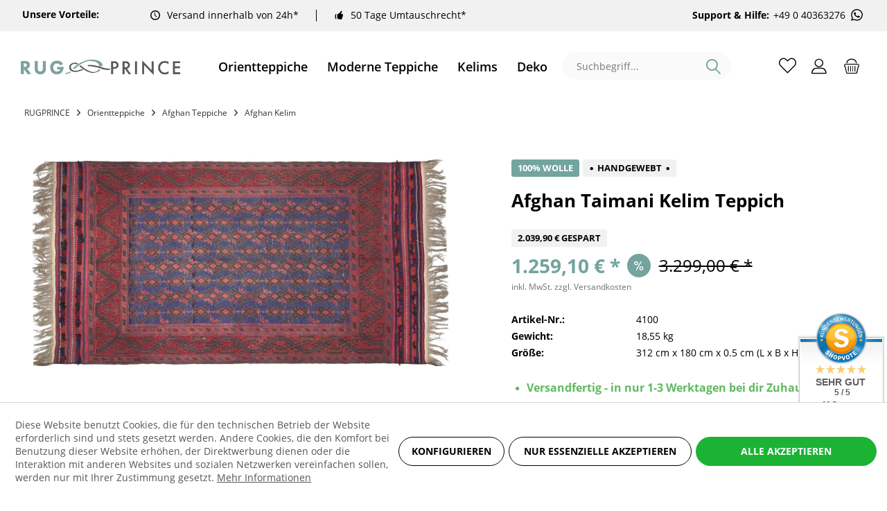

--- FILE ---
content_type: text/html; charset=UTF-8
request_url: https://rugprince.com/de/orientteppiche/afghan-teppiche/afghan-kelim/24843/afghan-taimani-kelim-teppich-180x310-handgewebt-rot-geometrisch-handarbeit-gewebt
body_size: 28329
content:
<!DOCTYPE html> <html class="no-js" lang="de" itemscope="itemscope" itemtype="https://schema.org/WebPage"> <head> <script type="text/javascript" src="/custom/plugins/PixEnhancedEcommerce/Resources/views/frontend/_public/src/js/cookie_management.js"></script> <script type="text/javascript">
var all_declined = document.cookie.match('(^|;)\\s*' + "cookieDeclined" + '\\s*=\\s*([^;]+)');
var all_allowed = document.cookie.match('(^|;)\\s*' + "allowCookie" + '\\s*=\\s*([^;]+)');
var cookie_preferences = document.cookie.match('(^|;)\\s*' + "cookiePreferences" + '\\s*=\\s*([^;]+)');
var is_preference_set = false;
var use_cookie = 1;
use_cookie = 1;
if(cookie_preferences && JSON.stringify(cookie_preferences).indexOf("\\\"_ga\\\",\\\"active\\\":true") > 0) {
is_preference_set = true;
}
var idCutted = "G-G1H4JXJ5MX".substring(2, "G-G1H4JXJ5MX".length);
var _gat_cookie_name = "_gat_gtag_G-G1H4JXJ5MX".replace(/-/g, "_");
var _ga_cookie_name = "_ga_" + idCutted;
if(!is_preference_set && (use_cookie === 1) && !all_allowed) {
deleteCookie(_gat_cookie_name);
deleteCookie("_ga");
deleteCookie("_gid");
deleteCookie(_ga_cookie_name);
}
</script> <script async src="https://www.googletagmanager.com/gtag/js?id=G-G1H4JXJ5MX"></script> <script type="text/javascript">
function gtag() {
dataLayer.push(arguments);
}
window.dataLayer = window.dataLayer || [];
var gtagConfig = { 'allow_display_features': true};
gtagConfig.anonymize_ip = true;
gtagConfig.custom_map = {"dimension1":"sub_shop","dimension2":"payment_method","dimension3":"shipping_method","dimension4":"customer_group","dimension5":"customer_country","dimension6":"customer_city","dimension7":"ecomm_prodid","dimension8":"ecomm_pagetype","dimension9":"ecomm_totalvalue","dimension10":"ecomm_category"};
gtagConfig.cookie_flags = "secure;samesite=none";
if((!all_declined && is_preference_set) || all_allowed || (use_cookie === 2)) {
gtag('js', new Date());
gtag('config', 'G-G1H4JXJ5MX', gtagConfig);
}
</script> <meta charset="utf-8"> <meta name="author" content="" /> <meta name="robots" content="index,follow" /> <meta name="revisit-after" content="15 days" /> <meta name="keywords" content="kelim flatweave handwoven rugs" /> <meta name="description" content="Afghanische Kelim (auch Kilim) Teppiche werden von Hand gewebt und verfügen über keinen Flor. Aufgrund dieser Eigenschaften kann der Kelim Afghan für vers…" /> <meta name="google-site-verification" content="RHWw5-jF8pLe_JFWbsXe77ARE5wtOxDRANo7gyBxIyg" /> <meta property="og:type" content="product" /> <meta property="og:site_name" content="Rugprince" /> <meta property="og:url" content="https://rugprince.com/de/orientteppiche/afghan-teppiche/afghan-kelim/24843/afghan-taimani-kelim-teppich-180x310-handgewebt-rot-geometrisch-handarbeit-gewebt" /> <meta property="og:title" content="Afghan Taimani Kelim Teppich 180x310 Handgewebt Rot Geometrisch Handarbeit Gewebt" /> <meta property="og:description" content="Afghanische Kelim (auch Kilim) Teppiche werden von Hand gewebt und verfügen über keinen Flor. Aufgrund dieser Eigenschaften kann der Kelim Afghan für…" /> <meta property="og:image" content="https://rugprince.com/media/image/46/7e/81/4100-1.jpg" /> <meta property="product:brand" content="Teppichprinz -RUGPRINCE" /> <meta property="product:price" content="1259,10" /> <meta property="product:product_link" content="https://rugprince.com/de/orientteppiche/afghan-teppiche/afghan-kelim/24843/afghan-taimani-kelim-teppich-180x310-handgewebt-rot-geometrisch-handarbeit-gewebt" /> <meta name="twitter:card" content="product" /> <meta name="twitter:site" content="Rugprince" /> <meta name="twitter:title" content="Afghan Taimani Kelim Teppich 180x310 Handgewebt Rot Geometrisch Handarbeit Gewebt" /> <meta name="twitter:description" content="Afghanische Kelim (auch Kilim) Teppiche werden von Hand gewebt und verfügen über keinen Flor. Aufgrund dieser Eigenschaften kann der Kelim Afghan für…" /> <meta name="twitter:image" content="https://rugprince.com/media/image/46/7e/81/4100-1.jpg" /> <meta itemprop="copyrightHolder" content="Rugprince" /> <meta itemprop="copyrightYear" content="2014" /> <meta itemprop="isFamilyFriendly" content="True" /> <meta itemprop="image" content="https://rugprince.com/media/image/5f/d4/5c/rugprince-logo.png" /> <meta name="viewport" content="width=device-width, initial-scale=1.0"> <meta name="mobile-web-app-capable" content="yes"> <meta name="apple-mobile-web-app-title" content="Rugprince"> <meta name="apple-mobile-web-app-capable" content="yes"> <meta name="apple-mobile-web-app-status-bar-style" content="default"> <link rel="alternate" hreflang="en-GB" href="https://rugprince.com/oriental-rugs/afghan-rugs/afghan-kilims/24843/afghan-taimani-kelim-teppich-180x310-handgewebt-rot-geometrisch-handarbeit-gewebt" /> <link rel="alternate" hreflang="de-DE" href="https://rugprince.com/de/orientteppiche/afghan-teppiche/afghan-kelim/24843/afghan-taimani-kelim-teppich-180x310-handgewebt-rot-geometrisch-handarbeit-gewebt" /> <link rel="apple-touch-icon-precomposed" href="https://rugprince.com/media/image/3b/78/67/icon-01.png"> <link rel="shortcut icon" href="https://rugprince.com/media/image/ab/a7/73/ico5UzTjvUTFNRJ1.png"> <meta name="msapplication-navbutton-color" content="#000" /> <meta name="application-name" content="Rugprince" /> <meta name="msapplication-starturl" content="https://rugprince.com/de/" /> <meta name="msapplication-window" content="width=1024;height=768" /> <meta name="msapplication-TileImage" content="https://rugprince.com/media/image/3b/78/67/icon-01.png"> <meta name="msapplication-TileColor" content="#000"> <meta name="theme-color" content="#000" /> <link rel="canonical" href="https://rugprince.com/de/orientteppiche/afghan-teppiche/afghan-kelim/24843/afghan-taimani-kelim-teppich-180x310-handgewebt-rot-geometrisch-handarbeit-gewebt" /> <title itemprop="name">Kelims | Kelim Teppiche | Teppichprinz | Rugprince</title> <link href="https://fonts.googleapis.com/css?family=Open+Sans:300,400,600%7COpen+Sans:300,400,600" rel="stylesheet"> <link href="/web/cache/1704680991_10c0f213ffc081a552c74c4b1713b4a2.css" media="all" rel="stylesheet" type="text/css" /> </head> <body class="is--ctl-detail is--act-index tcinntheme themeware-modern layout-fullwidth-boxed gwfont1 gwfont2 headtyp-3 header-3 no-sticky cleanbase-1" > <span class="pix-google-tag-id is--hidden" data-pix-google-tag-id="G-G1H4JXJ5MX"></span> <span class="pix-google-conversion-id is--hidden" data-pix-google-conversion-id=""></span> <span class="pix-google-exclude-ip is--hidden" data-pix-google-exclude-ip=""></span> <span class="pix-google-exclude-backend-user" data-pix⁻google-exclude-backend-user=""></span> <div class="page-wrap"> <noscript class="noscript-main"> <div class="alert is--warning"> <div class="alert--icon"> <i class="icon--element icon--warning"></i> </div> <div class="alert--content"> Um Rugprince in vollem Umfang nutzen zu k&ouml;nnen, empfehlen wir Ihnen Javascript in Ihrem Browser zu aktiveren. </div> </div> </noscript> <header class="header-main"> <div class="topbar--features" data-topbarfeatures-mobil="false"> <div> <div class="feature-title"> <strong>Unsere Vorteile:</strong> </div> <div class="feature-2"><i class="icon--clock"></i><span><a href="https://teppichprinz.de/versand-und-zahlungsbedingungen" rel="nofollow noopener">Versand innerhalb von 24h*</a> </span></div> <div class="feature-3"><i class="icon--thumbsup"></i><span><a href="https://teppichprinz.de/umtauschrecht" rel="nofollow noopener">50 Tage Umtauschrecht*</a> </span></div> <div class="feature-4"><i class=""></i><span><strong>Support & Hilfe:</strong><a href="https://wa.me/+49040363276" class="header-phone-link" rel="nofollow noopener">+49 0 40363276 <svg class="svg-icon whatsapp-icon" style="width:23px;height:21px"><use xlink:href="/themes/Frontend/Teppichprinz/frontend/_public/src/icons/symbol-defs.svg#icon-whatsapp"></use></svg></a></span></div> </div> </div> <div class="topbar top-bar no-link-text"> <div class="top-bar--navigation" role="menubar"> </div> <div class="header-container"> <div class="header-logo-and-suche"> <div class="logo hover-typ-1" role="banner"> <a class="logo--link" href="https://rugprince.com/de/" title="Rugprince - zur Startseite wechseln"> <picture> <source srcset="https://rugprince.com/media/image/5f/d4/5c/rugprince-logo.png" media="(min-width: 78.75em)"> <source srcset="https://rugprince.com/media/image/5f/d4/5c/rugprince-logo.png" media="(min-width: 64em)"> <source srcset="https://rugprince.com/media/image/5f/d4/5c/rugprince-logo.png" media="(min-width: 48em)"> <img srcset="https://rugprince.com/media/image/5f/d4/5c/rugprince-logo.png" alt="Rugprince - zur Startseite wechseln" title="Rugprince - zur Startseite wechseln"/> </picture> </a> </div> </div> <nav class="navigation-main hide-kategorie-button hover-typ-0 font-family-sekundary" data-tc-menu-headline="false" data-tc-menu-text="false"> <div data-menu-scroller="true" data-listSelector=".navigation--list.container" data-viewPortSelector=".navigation--list-wrapper" data-stickyMenu="true" data-stickyMenuTablet="0" data-stickyMenuPhone="0" data-stickyMenuPosition="400" data-stickyMenuDuration="300" > <div class="navigation--list-wrapper"> <ul class="navigation--list container" role="menubar" itemscope="itemscope" itemtype="https://schema.org/SiteNavigationElement"> <li class="navigation--entry is--active" role="menuitem"><a class="navigation--link is--active" href="https://rugprince.com/de/orientteppiche/" title="Orientteppiche" aria-label="Orientteppiche" itemprop="url"><span itemprop="name">Orientteppiche</span></a></li><li class="navigation--entry" role="menuitem"><a class="navigation--link" href="https://rugprince.com/de/moderne-teppiche/" title="Moderne Teppiche" aria-label="Moderne Teppiche" itemprop="url"><span itemprop="name">Moderne Teppiche</span></a></li><li class="navigation--entry" role="menuitem"><a class="navigation--link" href="https://rugprince.com/de/kelims/" title="Kelims" aria-label="Kelims" itemprop="url"><span itemprop="name">Kelims</span></a></li><li class="navigation--entry" role="menuitem"><a class="navigation--link" href="https://rugprince.com/de/deko/" title="Deko" aria-label="Deko" itemprop="url"><span itemprop="name">Deko</span></a></li><li class="navigation--entry" role="menuitem"><a class="navigation--link" href="https://rugprince.com/de/sale/" title="Sale %" aria-label="Sale %" itemprop="url"><span itemprop="name">Sale %</span></a></li> </ul> </div>        <div class="advanced-menu" data-advanced-menu="true" data-hoverDelay="250"> <div class="menu--container"> <div class="mega-menu"> <div class="drop-down grid-col-12"> <div class="grid-row"> <div class="grid-col-2"> <a href="https://rugprince.com/de/orientteppiche/afghan-teppiche/" title="Afghan Teppiche" class="mega-item--level-0" itemprop="url">Afghan Teppiche</a> <ul class="mega-menu--level-1"> <li class="image-description mega-item--level-1 size-50" role="menuitem"> <a href="https://rugprince.com/de/orientteppiche/afghan-teppiche/afghan-kelim/" title="Afghan Kelim" itemprop="url"> <img src="https://rugprince.com/media/image/07/71/50/75_Category.jpg" alt="list images"> Afghan Kelim <span></span> </a> </li> <li class="image-description mega-item--level-1 size-50" role="menuitem"> <a href="https://rugprince.com/de/orientteppiche/afghan-teppiche/mauri-kunduz/" title="Mauri / Kunduz" itemprop="url"> <img src="https://rugprince.com/media/image/dc/09/be/173_Category.jpg" alt="list images"> Mauri / Kunduz <span></span> </a> </li> <li class="image-description mega-item--level-1 size-50" role="menuitem"> <a href="https://rugprince.com/de/orientteppiche/afghan-teppiche/mauri-kabul/" title="Mauri Kabul" itemprop="url"> <img src="https://rugprince.com/media/image/22/67/20/36_Category.jpg" alt="list images"> Mauri Kabul <span></span> </a> </li> <li class="image-description mega-item--level-1 size-50" role="menuitem"> <a href="https://rugprince.com/de/orientteppiche/afghan-teppiche/aqcha/" title="Aqcha" itemprop="url"> <img src="https://rugprince.com/media/image/09/c5/ab/170_Category.jpg" alt="list images"> Aqcha <span></span> </a> </li> <li class="image-description mega-item--level-1 size-50" role="menuitem"> <a href="https://rugprince.com/de/orientteppiche/afghan-teppiche/khal-mohammadi-belgique/" title="Khal Mohammadi / Belgique" itemprop="url"> <img src="https://rugprince.com/media/image/c1/cc/47/146_Category.jpg" alt="list images"> Khal Mohammadi / Belgique <span></span> </a> </li> <li class="image-description mega-item--level-1 size-50" role="menuitem"> <a href="https://rugprince.com/de/orientteppiche/afghan-teppiche/belutsch/" title="Belutsch" itemprop="url"> <img src="https://rugprince.com/media/image/a5/77/0c/123_Category.jpg" alt="list images"> Belutsch <span></span> </a> </li> <li class="image-description mega-item--level-1 size-50" role="menuitem"> <a href="https://rugprince.com/de/orientteppiche/afghan-teppiche/kazak/" title="Kazak" itemprop="url"> <img src="https://rugprince.com/media/image/d3/6e/f5/140_Category.jpg" alt="list images"> Kazak <span></span> </a> </li> <li class="image-description mega-item--level-1 size-50" role="menuitem"> <a href="https://rugprince.com/de/orientteppiche/afghan-teppiche/poshties/" title="Poshties" itemprop="url"> <img src="https://rugprince.com/media/image/2a/03/c9/158_Category.jpg" alt="list images"> Poshties <span></span> </a> </li> </ul> </div> <div class="grid-col-2"> <a href="https://rugprince.com/de/orientteppiche/ziegler-teppiche/" title="Ziegler Teppiche" class="mega-item--level-0" itemprop="url">Ziegler Teppiche</a> <ul class="mega-menu--level-1"> <li class="image-description mega-item--level-1 size-50" role="menuitem"> <a href="https://rugprince.com/de/orientteppiche/ziegler-teppiche/arijana-khorjin-shaal-mamlouk/" title="Arijana Khorjin-Shaal Mamlouk" itemprop="url"> <img src="https://rugprince.com/media/image/bb/df/47/120_Category.jpg" alt="list images"> Arijana Khorjin-Shaal Mamlouk <span></span> </a> </li> <li class="image-description mega-item--level-1 size-50" role="menuitem"> <a href="https://rugprince.com/de/orientteppiche/ziegler-teppiche/feine-ziegler-farahan/" title="Feine Ziegler Farahan" itemprop="url"> <img src="https://rugprince.com/media/image/5e/22/89/27_Category.jpg" alt="list images"> Feine Ziegler Farahan <span></span> </a> </li> <li class="image-description mega-item--level-1 size-50" role="menuitem"> <a href="https://rugprince.com/de/orientteppiche/ziegler-teppiche/chobi-ziegler/" title="Chobi Ziegler" itemprop="url"> <img src="https://rugprince.com/media/image/80/1b/82/149_Category.jpg" alt="list images"> Chobi Ziegler <span></span> </a> </li> <li class="image-description mega-item--level-1 size-50" role="menuitem"> <a href="https://rugprince.com/de/orientteppiche/ziegler-teppiche/moderne-ziegler-farahan/" title="Moderne Ziegler Farahan" itemprop="url"> <img src="https://rugprince.com/media/image/0c/fb/fe/42_Category.jpg" alt="list images"> Moderne Ziegler Farahan <span></span> </a> </li> </ul> </div> <div class="grid-col-2"> <a href="https://rugprince.com/de/orientteppiche/perserteppiche/" title="Perserteppiche" class="mega-item--level-0" itemprop="url">Perserteppiche</a> <ul class="mega-menu--level-1"> <li class="image-description mega-item--level-1 size-50" role="menuitem"> <a href="https://rugprince.com/de/orientteppiche/perserteppiche/persische-kelims/" title="Persische Kelims" itemprop="url"> <img src="https://rugprince.com/media/image/9e/d7/cf/78_Category.jpg" alt="list images"> Persische Kelims <span></span> </a> </li> <li class="image-description mega-item--level-1 size-50" role="menuitem"> <a href="https://rugprince.com/de/orientteppiche/perserteppiche/isfahan-teppiche/" title="Isfahan Teppiche" itemprop="url"> <img src="https://rugprince.com/media/image/e8/78/e3/69_Category.jpg" alt="list images"> Isfahan Teppiche <span></span> </a> </li> <li class="image-description mega-item--level-1 size-50" role="menuitem"> <a href="https://rugprince.com/de/orientteppiche/perserteppiche/ghom-seidenteppiche/" title="Ghom-Seidenteppiche" itemprop="url"> <img src="https://rugprince.com/media/image/fe/c6/d0/105_Category.jpg" alt="list images"> Ghom-Seidenteppiche <span></span> </a> </li> <li class="image-description mega-item--level-1 size-50" role="menuitem"> <a href="https://rugprince.com/de/orientteppiche/perserteppiche/hamadan/" title="Hamadan" itemprop="url"> <img src="https://rugprince.com/media/image/6c/49/8b/108_Category.jpg" alt="list images"> Hamadan <span></span> </a> </li> <li class="image-description mega-item--level-1 size-50" role="menuitem"> <a href="https://rugprince.com/de/orientteppiche/perserteppiche/bidjar-teppiche/" title="Bidjar Teppiche" itemprop="url"> <img src="https://rugprince.com/media/image/0d/86/c9/126_Category.png" alt="list images"> Bidjar Teppiche <span></span> </a> </li> <li class="image-description mega-item--level-1 size-50" role="menuitem"> <a href="https://rugprince.com/de/orientteppiche/perserteppiche/weitere-teppiche/" title="Weitere Teppiche" itemprop="url"> <img src="https://rugprince.com/media/image/05/f0/ae/131_Category.jpg" alt="list images"> Weitere Teppiche</a> </li> <li class="image-description mega-item--level-1 size-50" role="menuitem"> <a href="https://rugprince.com/de/orientteppiche/perserteppiche/nain-teppiche/" title="Nain Teppiche" itemprop="url"> <img src="https://rugprince.com/media/image/30/23/7e/212_Category.jpg" alt="list images"> Nain Teppiche <span></span> </a> </li> </ul> </div> <div class="grid-col-2"> <a href="https://rugprince.com/de/orientteppiche/pakistanische-teppiche/" title="Pakistanische Teppiche" class="mega-item--level-0" itemprop="url">Pakistanische Teppiche</a> <li class="image-description mega-item--level-0 size-50" role="menuitem"> <a href="https://rugprince.com/de/orientteppiche/pakistanische-teppiche/" title="Pakistanische Teppiche" itemprop="url"> <img src="https://rugprince.com/media/image/23/d0/d0/63_Category.jpg" alt="list images"> Pakistanische Teppiche <span></span> </a> </li> </div> <div class="grid-col-2"> <a href="https://rugprince.com/de/orientteppiche/kaukasische-teppiche/" title="Kaukasische Teppiche" class="mega-item--level-0" itemprop="url">Kaukasische Teppiche</a> <li class="image-description mega-item--level-0 size-50" role="menuitem"> <a href="https://rugprince.com/de/orientteppiche/kaukasische-teppiche/" title="Kaukasische Teppiche" itemprop="url"> <img src="https://rugprince.com/media/image/ae/87/f4/60_Category.jpg" alt="list images"> Kaukasische Teppiche <span></span> </a> </li> </div> <div class="grid-col-2"> <a href="https://rugprince.com/de/orientteppiche/indische-teppiche/" title="Indische Teppiche" class="mega-item--level-0" itemprop="url">Indische Teppiche</a> <ul class="mega-menu--level-1"> <li class="image-description mega-item--level-1 size-50" role="menuitem"> <a href="https://rugprince.com/de/orientteppiche/indische-teppiche/indische-kelims/" title="Indische Kelims" itemprop="url"> <img src="https://rugprince.com/media/image/67/b1/16/87_Category.jpg" alt="list images"> Indische Kelims <span></span> </a> </li> <li class="image-description mega-item--level-1 size-50" role="menuitem"> <a href="https://rugprince.com/de/orientteppiche/indische-teppiche/mir-sarough-herati/" title="Mir Sarough Herati" itemprop="url"> <img src="https://rugprince.com/media/image/51/20/c8/102_Category.jpg" alt="list images"> Mir Sarough Herati <span></span> </a> </li> <li class="image-description mega-item--level-1 size-50" role="menuitem"> <a href="https://rugprince.com/de/orientteppiche/indische-teppiche/hand-tufted/" title="Hand tufted" itemprop="url"> <img src="https://rugprince.com/media/image/89/c8/af/84_Category.jpg" alt="list images"> Hand tufted <span></span> </a> </li> <li class="image-description mega-item--level-1 size-50" role="menuitem"> <a href="https://rugprince.com/de/orientteppiche/indische-teppiche/loribaft/" title="Loribaft" itemprop="url"> <img src="https://rugprince.com/media/image/c3/64/76/39_Category.jpg" alt="list images"> Loribaft <span></span> </a> </li> <li class="image-description mega-item--level-1 size-50" role="menuitem"> <a href="https://rugprince.com/de/orientteppiche/indische-teppiche/indo-nepal-und-tibet/" title="Indo Nepal und Tibet" itemprop="url"> <img src="https://rugprince.com/media/image/68/a5/52/99_Category.jpg" alt="list images"> Indo Nepal und Tibet <span></span> </a> </li> <li class="image-description mega-item--level-1 size-50" role="menuitem"> <a href="https://rugprince.com/de/orientteppiche/indische-teppiche/chainstitch/" title="Chainstitch" itemprop="url"> <img src="https://rugprince.com/media/image/be/74/55/209_Category.jpg" alt="list images"> Chainstitch <span></span> </a> </li> <li class="image-description mega-item--level-1 size-50" role="menuitem"> <a href="https://rugprince.com/de/orientteppiche/indische-teppiche/weitere-indische-teppiche/" title="Weitere Indische Teppiche" itemprop="url"> <img src="https://rugprince.com/media/image/9b/6d/45/143_Category.jpg" alt="list images"> Weitere Indische Teppiche</a> </li> </ul> </div> </div> </div> </div> </div> <div class="menu--container"> <div class="mega-menu"> <div class="drop-down grid-col-12"> <div class="grid-row"> <div class="grid-col-2"> <a href="https://rugprince.com/de/moderne-teppiche/moderne-handloom-teppiche/" title="Moderne Handloom Teppiche" class="mega-item--level-0" itemprop="url">Moderne Handloom Teppiche</a> <li class="image-description mega-item--level-0 size-50" role="menuitem"> <a href="https://rugprince.com/de/moderne-teppiche/moderne-handloom-teppiche/" title="Moderne Handloom Teppiche" itemprop="url"> <img src="https://rugprince.com/media/image/c7/86/ab/111_Category.jpg" alt="list images"> Moderne Handloom Teppiche <span></span> </a> </li> </div> <div class="grid-col-2"> <a href="https://rugprince.com/de/moderne-teppiche/moderne-handgeknuepfte-teppiche/" title="Moderne Handgeknüpfte Teppiche" class="mega-item--level-0" itemprop="url">Moderne Handgeknüpfte Teppiche</a> <li class="image-description mega-item--level-0 size-50" role="menuitem"> <a href="https://rugprince.com/de/moderne-teppiche/moderne-handgeknuepfte-teppiche/" title="Moderne Handgeknüpfte Teppiche" itemprop="url"> <img src="https://rugprince.com/media/image/1f/b1/bf/128_Category.jpg" alt="list images"> Moderne Handgeknüpfte Teppiche <span></span> </a> </li> </div> <div class="grid-col-2"> <a href="https://rugprince.com/de/moderne-teppiche/moderne-kelim-teppiche/" title="Moderne Kelim Teppiche" class="mega-item--level-0" itemprop="url">Moderne Kelim Teppiche</a> <li class="image-description mega-item--level-0 size-50" role="menuitem"> <a href="https://rugprince.com/de/moderne-teppiche/moderne-kelim-teppiche/" title="Moderne Kelim Teppiche" itemprop="url"> <img src="https://rugprince.com/media/image/36/71/95/117_Category.jpg" alt="list images"> Moderne Kelim Teppiche <span></span> </a> </li> </div> <div class="grid-col-2"> <a href="https://rugprince.com/de/moderne-teppiche/moderne-hand-tufted-teppiche/" title="Moderne Hand tufted Teppiche" class="mega-item--level-0" itemprop="url">Moderne Hand tufted Teppiche</a> <li class="image-description mega-item--level-0 size-50" role="menuitem"> <a href="https://rugprince.com/de/moderne-teppiche/moderne-hand-tufted-teppiche/" title="Moderne Hand tufted Teppiche" itemprop="url"> <img src="https://rugprince.com/media/image/2d/26/51/137_Category.jpg" alt="list images"> Moderne Hand tufted Teppiche <span></span> </a> </li> </div> </div> </div> </div> </div> <div class="menu--container"> </div> <div class="menu--container"> </div> <div class="menu--container"> </div> </div>  </div> </nav> <div id="header--searchform" data-search="true" aria-haspopup="true"> <form action="/de/search" method="get" class="main-search--form"> <input type="search" name="sSearch" class="main-search--field" autocomplete="off" autocapitalize="off" placeholder="Suchbegriff..." maxlength="30" /> <button type="submit" class="main-search--button"> <i class="icon--search"></i> <span class="main-search--text"></span> </button> <div class="form--ajax-loader" style="display:none">&nbsp;</div> </form> <div class="main-search--results"></div> </div> <div class="notepad-and-cart top-bar--navigation">  <div class="navigation--entry entry--cart" role="menuitem"> <a class="is--icon-left cart--link titletooltip" href="https://rugprince.com/de/checkout/cart" title="Warenkorb"> <i class="icon--basket"></i> <span class="cart--display"> Warenkorb </span> <span class="badge is--minimal cart--quantity is--hidden">0</span> </a> <div class="ajax-loader">&nbsp;</div> </div> <div id="useraccountmenu" title="Kundenkonto" class="navigation--entry account-dropdown has--drop-down" role="menuitem" data-offcanvas="true" data-offcanvasselector=".account-dropdown-container"> <span class="account--display"> <i class="icon--account"></i> <span class="name--account">Mein Konto</span> </span> <div class="account-dropdown-container"> <div class="entry--close-off-canvas"> <a href="#close-account-menu" class="account--close-off-canvas" title="Menü schließen"> Menü schließen <i class="icon--arrow-right"></i> </a> </div> <span>Kundenkonto</span> <a href="https://rugprince.com/de/account" title="Mein Konto" class="anmelden--button btn is--primary service--link">Anmelden</a> <div class="registrieren-container">oder <a href="https://rugprince.com/de/account" title="Mein Konto" class="service--link">registrieren</a></div> <div class="infotext-container">Nach der Anmeldung, können Sie hier auf Ihren Kundenbereich zugreifen.</div> </div> </div>  <div class="navigation--entry entry--compare is--hidden" role="menuitem" aria-haspopup="true" data-drop-down-menu="true"> <div>   </div> </div> </div> <div class="navigation--entry entry--menu-left" role="menuitem"> <a class="entry--link entry--trigger is--icon-left" href="#offcanvas--left" data-offcanvas="true" data-offCanvasSelector=".sidebar-main"> <i class="icon--menu"></i> <span class="menu--name">Menü</span> </a> </div> </div> </div> </header> <div class="container--ajax-cart off-canvas-90" data-collapse-cart="true" data-displayMode="offcanvas"></div> <nav class="content--breadcrumb block"> <div> <ul class="breadcrumb--list" role="menu" itemscope itemtype="https://schema.org/BreadcrumbList"> <li class="breadcrumb--entry"> <a class="breadcrumb--link" href="https://rugprince.com/de/" style="text-transform: uppercase">Rugprince</a> </li> <li class="breadcrumb--separator"> <i class="icon--arrow-right"></i> </li> <li role="menuitem" class="breadcrumb--entry" itemprop="itemListElement" itemscope itemtype="https://schema.org/ListItem"> <a class="breadcrumb--link" href="https://rugprince.com/de/orientteppiche/" title="Orientteppiche" itemprop="item"> <link itemprop="url" href="https://rugprince.com/de/orientteppiche/" /> <span class="breadcrumb--title" itemprop="name">Orientteppiche</span> </a> <meta itemprop="position" content="0" /> </li> <li role="none" class="breadcrumb--separator"> <i class="icon--arrow-right"></i> </li> <li role="menuitem" class="breadcrumb--entry" itemprop="itemListElement" itemscope itemtype="https://schema.org/ListItem"> <a class="breadcrumb--link" href="https://rugprince.com/de/orientteppiche/afghan-teppiche/" title="Afghan Teppiche" itemprop="item"> <link itemprop="url" href="https://rugprince.com/de/orientteppiche/afghan-teppiche/" /> <span class="breadcrumb--title" itemprop="name">Afghan Teppiche</span> </a> <meta itemprop="position" content="1" /> </li> <li role="none" class="breadcrumb--separator"> <i class="icon--arrow-right"></i> </li> <li role="menuitem" class="breadcrumb--entry is--active" itemprop="itemListElement" itemscope itemtype="https://schema.org/ListItem"> <a class="breadcrumb--link" href="https://rugprince.com/de/orientteppiche/afghan-teppiche/afghan-kelim/" title="Afghan Kelim" itemprop="item"> <link itemprop="url" href="https://rugprince.com/de/orientteppiche/afghan-teppiche/afghan-kelim/" /> <span class="breadcrumb--title" itemprop="name">Afghan Kelim</span> </a> <meta itemprop="position" content="2" /> </li> </ul> </div> </nav> <section class="content-main container block-group"> <div class="content-main--inner"> <div id='cookie-consent' class='off-canvas is--left block-transition' data-cookie-consent-manager='true'> <div class='cookie-consent--header cookie-consent--close'> Cookie-Einstellungen <i class="icon--arrow-right"></i> </div> <div class='cookie-consent--description'> Diese Website benutzt Cookies, die für den technischen Betrieb der Website erforderlich sind und stets gesetzt werden. Andere Cookies, die den Komfort bei Benutzung dieser Website erhöhen, der Direktwerbung dienen oder die Interaktion mit anderen Websites und sozialen Netzwerken vereinfachen sollen, werden nur mit Ihrer Zustimmung gesetzt. </div> <div class='cookie-consent--configuration'> <div class='cookie-consent--configuration-header'> <div class='cookie-consent--configuration-header-text'>Konfiguration</div> </div> <div class='cookie-consent--configuration-main'> <div class='cookie-consent--group'> <input type="hidden" class="cookie-consent--group-name" value="technical" /> <label class="cookie-consent--group-state cookie-consent--state-input cookie-consent--required"> <input type="checkbox" name="technical-state" class="cookie-consent--group-state-input" disabled="disabled" checked="checked"/> <span class="cookie-consent--state-input-element"></span> </label> <div class='cookie-consent--group-title' data-collapse-panel='true' data-contentSiblingSelector=".cookie-consent--group-container"> <div class="cookie-consent--group-title-label cookie-consent--state-label"> Technisch erforderlich </div> <span class="cookie-consent--group-arrow is-icon--right"> <i class="icon--arrow-right"></i> </span> </div> <div class='cookie-consent--group-container'> <div class='cookie-consent--group-description'> Diese Cookies sind für die Grundfunktionen des Shops notwendig. </div> <div class='cookie-consent--cookies-container'> <div class='cookie-consent--cookie'> <input type="hidden" class="cookie-consent--cookie-name" value="cookieDeclined" /> <label class="cookie-consent--cookie-state cookie-consent--state-input cookie-consent--required"> <input type="checkbox" name="cookieDeclined-state" class="cookie-consent--cookie-state-input" disabled="disabled" checked="checked" /> <span class="cookie-consent--state-input-element"></span> </label> <div class='cookie--label cookie-consent--state-label'> "Alle Cookies ablehnen" Cookie </div> </div> <div class='cookie-consent--cookie'> <input type="hidden" class="cookie-consent--cookie-name" value="allowCookie" /> <label class="cookie-consent--cookie-state cookie-consent--state-input cookie-consent--required"> <input type="checkbox" name="allowCookie-state" class="cookie-consent--cookie-state-input" disabled="disabled" checked="checked" /> <span class="cookie-consent--state-input-element"></span> </label> <div class='cookie--label cookie-consent--state-label'> "Alle Cookies annehmen" Cookie </div> </div> <div class='cookie-consent--cookie'> <input type="hidden" class="cookie-consent--cookie-name" value="shop" /> <label class="cookie-consent--cookie-state cookie-consent--state-input cookie-consent--required"> <input type="checkbox" name="shop-state" class="cookie-consent--cookie-state-input" disabled="disabled" checked="checked" /> <span class="cookie-consent--state-input-element"></span> </label> <div class='cookie--label cookie-consent--state-label'> Ausgewählter Shop </div> </div> <div class='cookie-consent--cookie'> <input type="hidden" class="cookie-consent--cookie-name" value="csrf_token" /> <label class="cookie-consent--cookie-state cookie-consent--state-input cookie-consent--required"> <input type="checkbox" name="csrf_token-state" class="cookie-consent--cookie-state-input" disabled="disabled" checked="checked" /> <span class="cookie-consent--state-input-element"></span> </label> <div class='cookie--label cookie-consent--state-label'> CSRF-Token </div> </div> <div class='cookie-consent--cookie'> <input type="hidden" class="cookie-consent--cookie-name" value="cookiePreferences" /> <label class="cookie-consent--cookie-state cookie-consent--state-input cookie-consent--required"> <input type="checkbox" name="cookiePreferences-state" class="cookie-consent--cookie-state-input" disabled="disabled" checked="checked" /> <span class="cookie-consent--state-input-element"></span> </label> <div class='cookie--label cookie-consent--state-label'> Cookie-Einstellungen </div> </div> <div class='cookie-consent--cookie'> <input type="hidden" class="cookie-consent--cookie-name" value="x-cache-context-hash" /> <label class="cookie-consent--cookie-state cookie-consent--state-input cookie-consent--required"> <input type="checkbox" name="x-cache-context-hash-state" class="cookie-consent--cookie-state-input" disabled="disabled" checked="checked" /> <span class="cookie-consent--state-input-element"></span> </label> <div class='cookie--label cookie-consent--state-label'> Individuelle Preise </div> </div> <div class='cookie-consent--cookie'> <input type="hidden" class="cookie-consent--cookie-name" value="slt" /> <label class="cookie-consent--cookie-state cookie-consent--state-input cookie-consent--required"> <input type="checkbox" name="slt-state" class="cookie-consent--cookie-state-input" disabled="disabled" checked="checked" /> <span class="cookie-consent--state-input-element"></span> </label> <div class='cookie--label cookie-consent--state-label'> Kunden-Wiedererkennung </div> </div> <div class='cookie-consent--cookie'> <input type="hidden" class="cookie-consent--cookie-name" value="nocache" /> <label class="cookie-consent--cookie-state cookie-consent--state-input cookie-consent--required"> <input type="checkbox" name="nocache-state" class="cookie-consent--cookie-state-input" disabled="disabled" checked="checked" /> <span class="cookie-consent--state-input-element"></span> </label> <div class='cookie--label cookie-consent--state-label'> Kundenspezifisches Caching </div> </div> <div class='cookie-consent--cookie'> <input type="hidden" class="cookie-consent--cookie-name" value="paypal-cookies" /> <label class="cookie-consent--cookie-state cookie-consent--state-input cookie-consent--required"> <input type="checkbox" name="paypal-cookies-state" class="cookie-consent--cookie-state-input" disabled="disabled" checked="checked" /> <span class="cookie-consent--state-input-element"></span> </label> <div class='cookie--label cookie-consent--state-label'> PayPal-Zahlungen </div> </div> <div class='cookie-consent--cookie'> <input type="hidden" class="cookie-consent--cookie-name" value="session" /> <label class="cookie-consent--cookie-state cookie-consent--state-input cookie-consent--required"> <input type="checkbox" name="session-state" class="cookie-consent--cookie-state-input" disabled="disabled" checked="checked" /> <span class="cookie-consent--state-input-element"></span> </label> <div class='cookie--label cookie-consent--state-label'> Session </div> </div> <div class='cookie-consent--cookie'> <input type="hidden" class="cookie-consent--cookie-name" value="currency" /> <label class="cookie-consent--cookie-state cookie-consent--state-input cookie-consent--required"> <input type="checkbox" name="currency-state" class="cookie-consent--cookie-state-input" disabled="disabled" checked="checked" /> <span class="cookie-consent--state-input-element"></span> </label> <div class='cookie--label cookie-consent--state-label'> Währungswechsel </div> </div> </div> </div> </div> <div class='cookie-consent--group'> <input type="hidden" class="cookie-consent--group-name" value="comfort" /> <label class="cookie-consent--group-state cookie-consent--state-input"> <input type="checkbox" name="comfort-state" class="cookie-consent--group-state-input"/> <span class="cookie-consent--state-input-element"></span> </label> <div class='cookie-consent--group-title' data-collapse-panel='true' data-contentSiblingSelector=".cookie-consent--group-container"> <div class="cookie-consent--group-title-label cookie-consent--state-label"> Komfortfunktionen </div> <span class="cookie-consent--group-arrow is-icon--right"> <i class="icon--arrow-right"></i> </span> </div> <div class='cookie-consent--group-container'> <div class='cookie-consent--group-description'> Diese Cookies werden genutzt um das Einkaufserlebnis noch ansprechender zu gestalten, beispielsweise für die Wiedererkennung des Besuchers. </div> <div class='cookie-consent--cookies-container'> <div class='cookie-consent--cookie'> <input type="hidden" class="cookie-consent--cookie-name" value="sUniqueID" /> <label class="cookie-consent--cookie-state cookie-consent--state-input"> <input type="checkbox" name="sUniqueID-state" class="cookie-consent--cookie-state-input" /> <span class="cookie-consent--state-input-element"></span> </label> <div class='cookie--label cookie-consent--state-label'> Merkzettel </div> </div> </div> </div> </div> <div class='cookie-consent--group'> <input type="hidden" class="cookie-consent--group-name" value="statistics" /> <label class="cookie-consent--group-state cookie-consent--state-input"> <input type="checkbox" name="statistics-state" class="cookie-consent--group-state-input"/> <span class="cookie-consent--state-input-element"></span> </label> <div class='cookie-consent--group-title' data-collapse-panel='true' data-contentSiblingSelector=".cookie-consent--group-container"> <div class="cookie-consent--group-title-label cookie-consent--state-label"> Statistik & Tracking </div> <span class="cookie-consent--group-arrow is-icon--right"> <i class="icon--arrow-right"></i> </span> </div> <div class='cookie-consent--group-container'> <div class='cookie-consent--cookies-container'> <div class='cookie-consent--cookie'> <input type="hidden" class="cookie-consent--cookie-name" value="x-ua-device" /> <label class="cookie-consent--cookie-state cookie-consent--state-input"> <input type="checkbox" name="x-ua-device-state" class="cookie-consent--cookie-state-input" /> <span class="cookie-consent--state-input-element"></span> </label> <div class='cookie--label cookie-consent--state-label'> Endgeräteerkennung </div> </div> <div class='cookie-consent--cookie'> <input type="hidden" class="cookie-consent--cookie-name" value="mmFacebookPixel" /> <label class="cookie-consent--cookie-state cookie-consent--state-input"> <input type="checkbox" name="mmFacebookPixel-state" class="cookie-consent--cookie-state-input" /> <span class="cookie-consent--state-input-element"></span> </label> <div class='cookie--label cookie-consent--state-label'> Facebook Pixel </div> </div> <div class='cookie-consent--cookie'> <input type="hidden" class="cookie-consent--cookie-name" value="_ga" /> <label class="cookie-consent--cookie-state cookie-consent--state-input"> <input type="checkbox" name="_ga-state" class="cookie-consent--cookie-state-input" /> <span class="cookie-consent--state-input-element"></span> </label> <div class='cookie--label cookie-consent--state-label'> Google Analytics </div> </div> <div class='cookie-consent--cookie'> <input type="hidden" class="cookie-consent--cookie-name" value="partner" /> <label class="cookie-consent--cookie-state cookie-consent--state-input"> <input type="checkbox" name="partner-state" class="cookie-consent--cookie-state-input" /> <span class="cookie-consent--state-input-element"></span> </label> <div class='cookie--label cookie-consent--state-label'> Partnerprogramm </div> </div> </div> </div> </div> </div> </div> <div class="cookie-consent--save"> <input class="cookie-consent--save-button btn is--primary" type="button" value="Einstellungen speichern" /> </div> </div> <aside class="sidebar-left " data-nsin="0" data-nsbl="0" data-nsno="0" data-nsde="0" data-nsli="0" data-nsse="0" data-nsre="0" data-nsca="0" data-nsac="1" data-nscu="1" data-nspw="0" data-nsne="1" data-nsfo="1" data-nssm="1" data-nsad="1" data-tnsin="0" data-tnsbl="0" data-tnsno="0" data-tnsde="0" data-tnsli="0" data-tnsse="0" data-tnsre="0" data-tnsca="0" data-tnsac="1" data-tnscu="1" data-tnspw="0" data-tnsne="1" data-tnsfo="1" data-tnssm="1" data-tnsad="1" > <div class="sidebar-main off-canvas off-canvas-90"> <div class="navigation--entry entry--close-off-canvas"> <a href="#close-categories-menu" title="Menü schließen" class="navigation--link"> <i class="icon--cross"></i> </a> </div> <div class="navigation--smartphone"> <ul class="navigation--list "> <div class="mobile--switches">  <div class="top-bar--language navigation--entry"> <form method="post" class="language--form"> <div class="field--select"> <div class="language--flag de_DE">DE</div> <select name="__shop" class="language--select" data-auto-submit="true"> <option value="4" > EN </option> <option value="6" selected="selected"> DE </option> </select> <input type="hidden" name="__redirect" value="1"> <span class="arrow"></span> </div> </form> </div>  </div> </ul> </div> <div class="sidebar--categories-wrapper" data-subcategory-nav="true" data-mainCategoryId="1338" data-categoryId="1347" data-fetchUrl="/de/widgets/listing/getCategory/categoryId/1347"> <div class="categories--headline navigation--headline hide"> Kategorien </div> <div class="sidebar--categories-navigation hide"> <ul class="sidebar--navigation categories--navigation navigation--list is--drop-down is--level0 is--rounded" role="menu"> <li class="navigation--entry is--active has--sub-categories has--sub-children" role="menuitem"> <a class="navigation--link is--active has--sub-categories link--go-forward" href="https://rugprince.com/de/orientteppiche/" data-categoryId="1346" data-fetchUrl="/de/widgets/listing/getCategory/categoryId/1346" title="Orientteppiche" > <span>Orientteppiche</span> <span class="is--icon-right"> <i class="icon--arrow-right"></i> </span> </a> <ul class="sidebar--navigation categories--navigation navigation--list is--level1 is--rounded" role="menu"> <li class="navigation--entry is--active has--sub-categories has--sub-children" role="menuitem"> <a class="navigation--link is--active has--sub-categories link--go-forward" href="https://rugprince.com/de/orientteppiche/afghan-teppiche/" data-categoryId="1341" data-fetchUrl="/de/widgets/listing/getCategory/categoryId/1341" title="Afghan Teppiche" > <img src="https://rugprince.com/media/image/ab/7f/8a/167_Category.jpg" alt="Afghan Teppiche"> <span>Afghan Teppiche</span> <span class="is--icon-right"> <i class="icon--arrow-right"></i> </span> </a> <ul class="sidebar--navigation categories--navigation navigation--list is--level2 navigation--level-high is--rounded" role="menu"> <li class="navigation--entry is--active" role="menuitem"> <a class="navigation--link is--active" href="https://rugprince.com/de/orientteppiche/afghan-teppiche/afghan-kelim/" data-categoryId="1347" data-fetchUrl="/de/widgets/listing/getCategory/categoryId/1347" title="Afghan Kelim" > <img src="https://rugprince.com/media/image/07/71/50/75_Category.jpg" alt="Afghan Kelim"> <span>Afghan Kelim</span> </a> </li> <li class="navigation--entry" role="menuitem"> <a class="navigation--link" href="https://rugprince.com/de/orientteppiche/afghan-teppiche/mauri-kunduz/" data-categoryId="1390" data-fetchUrl="/de/widgets/listing/getCategory/categoryId/1390" title="Mauri / Kunduz" > <img src="https://rugprince.com/media/image/dc/09/be/173_Category.jpg" alt="Mauri / Kunduz"> <span>Mauri / Kunduz</span> </a> </li> <li class="navigation--entry" role="menuitem"> <a class="navigation--link" href="https://rugprince.com/de/orientteppiche/afghan-teppiche/mauri-kabul/" data-categoryId="1391" data-fetchUrl="/de/widgets/listing/getCategory/categoryId/1391" title="Mauri Kabul" > <img src="https://rugprince.com/media/image/22/67/20/36_Category.jpg" alt="Mauri Kabul"> <span>Mauri Kabul</span> </a> </li> <li class="navigation--entry" role="menuitem"> <a class="navigation--link" href="https://rugprince.com/de/orientteppiche/afghan-teppiche/aqcha/" data-categoryId="1392" data-fetchUrl="/de/widgets/listing/getCategory/categoryId/1392" title="Aqcha" > <img src="https://rugprince.com/media/image/09/c5/ab/170_Category.jpg" alt="Aqcha"> <span>Aqcha</span> </a> </li> <li class="navigation--entry" role="menuitem"> <a class="navigation--link" href="https://rugprince.com/de/orientteppiche/afghan-teppiche/khal-mohammadi-belgique/" data-categoryId="1396" data-fetchUrl="/de/widgets/listing/getCategory/categoryId/1396" title="Khal Mohammadi / Belgique" > <img src="https://rugprince.com/media/image/c1/cc/47/146_Category.jpg" alt="Khal Mohammadi / Belgique"> <span>Khal Mohammadi / Belgique</span> </a> </li> <li class="navigation--entry" role="menuitem"> <a class="navigation--link" href="https://rugprince.com/de/orientteppiche/afghan-teppiche/belutsch/" data-categoryId="1420" data-fetchUrl="/de/widgets/listing/getCategory/categoryId/1420" title="Belutsch" > <img src="https://rugprince.com/media/image/a5/77/0c/123_Category.jpg" alt="Belutsch"> <span>Belutsch</span> </a> </li> <li class="navigation--entry" role="menuitem"> <a class="navigation--link" href="https://rugprince.com/de/orientteppiche/afghan-teppiche/kazak/" data-categoryId="1438" data-fetchUrl="/de/widgets/listing/getCategory/categoryId/1438" title="Kazak" > <img src="https://rugprince.com/media/image/d3/6e/f5/140_Category.jpg" alt="Kazak"> <span>Kazak</span> </a> </li> <li class="navigation--entry" role="menuitem"> <a class="navigation--link" href="https://rugprince.com/de/orientteppiche/afghan-teppiche/poshties/" data-categoryId="1441" data-fetchUrl="/de/widgets/listing/getCategory/categoryId/1441" title="Poshties" > <img src="https://rugprince.com/media/image/2a/03/c9/158_Category.jpg" alt="Poshties"> <span>Poshties</span> </a> </li> </ul> </li> <li class="navigation--entry has--sub-children" role="menuitem"> <a class="navigation--link link--go-forward" href="https://rugprince.com/de/orientteppiche/ziegler-teppiche/" data-categoryId="1355" data-fetchUrl="/de/widgets/listing/getCategory/categoryId/1355" title="Ziegler Teppiche" > <img src="https://rugprince.com/media/image/21/78/68/179_Category.jpg" alt="Ziegler Teppiche"> <span>Ziegler Teppiche</span> <span class="is--icon-right"> <i class="icon--arrow-right"></i> </span> </a> </li> <li class="navigation--entry has--sub-children" role="menuitem"> <a class="navigation--link link--go-forward" href="https://rugprince.com/de/orientteppiche/perserteppiche/" data-categoryId="1351" data-fetchUrl="/de/widgets/listing/getCategory/categoryId/1351" title="Perserteppiche" > <img src="https://rugprince.com/media/image/fc/a4/17/66_Category.jpg" alt="Perserteppiche"> <span>Perserteppiche</span> <span class="is--icon-right"> <i class="icon--arrow-right"></i> </span> </a> </li> <li class="navigation--entry" role="menuitem"> <a class="navigation--link" href="https://rugprince.com/de/orientteppiche/pakistanische-teppiche/" data-categoryId="1354" data-fetchUrl="/de/widgets/listing/getCategory/categoryId/1354" title="Pakistanische Teppiche" > <img src="https://rugprince.com/media/image/23/d0/d0/63_Category.jpg" alt="Pakistanische Teppiche"> <span>Pakistanische Teppiche</span> </a> </li> <li class="navigation--entry" role="menuitem"> <a class="navigation--link" href="https://rugprince.com/de/orientteppiche/kaukasische-teppiche/" data-categoryId="1352" data-fetchUrl="/de/widgets/listing/getCategory/categoryId/1352" title="Kaukasische Teppiche" > <img src="https://rugprince.com/media/image/ae/87/f4/60_Category.jpg" alt="Kaukasische Teppiche"> <span>Kaukasische Teppiche</span> </a> </li> <li class="navigation--entry has--sub-children" role="menuitem"> <a class="navigation--link link--go-forward" href="https://rugprince.com/de/orientteppiche/indische-teppiche/" data-categoryId="1353" data-fetchUrl="/de/widgets/listing/getCategory/categoryId/1353" title="Indische Teppiche" > <img src="https://rugprince.com/media/image/ef/3f/07/93_Category.jpg" alt="Indische Teppiche"> <span>Indische Teppiche</span> <span class="is--icon-right"> <i class="icon--arrow-right"></i> </span> </a> </li> </ul> </li> <li class="navigation--entry has--sub-children" role="menuitem"> <a class="navigation--link link--go-forward" href="https://rugprince.com/de/moderne-teppiche/" data-categoryId="1345" data-fetchUrl="/de/widgets/listing/getCategory/categoryId/1345" title="Moderne Teppiche" > <span>Moderne Teppiche</span> <span class="is--icon-right"> <i class="icon--arrow-right"></i> </span> </a> </li> <li class="navigation--entry" role="menuitem"> <a class="navigation--link" href="https://rugprince.com/de/kelims/" data-categoryId="1440" data-fetchUrl="/de/widgets/listing/getCategory/categoryId/1440" title="Kelims" > <img src="https://rugprince.com/media/image/f5/04/4f/155_Category.jpg" alt="Kelims"> <span>Kelims</span> </a> </li> <li class="navigation--entry" role="menuitem"> <a class="navigation--link" href="https://rugprince.com/de/deko/" data-categoryId="1439" data-fetchUrl="/de/widgets/listing/getCategory/categoryId/1439" title="Deko" > <img src="https://rugprince.com/media/image/7d/80/14/152_Category.jpg" alt="Deko"> <span>Deko</span> </a> </li> <li class="navigation--entry" role="menuitem"> <a class="navigation--link" href="https://rugprince.com/de/sale/" data-categoryId="1412" data-fetchUrl="/de/widgets/listing/getCategory/categoryId/1412" title="Sale %" > <span>Sale %</span> </a> </li> </ul> </div> </div> <div class="sites-navigation show-for-mobil"> <div class="shop-sites--container is--rounded"> <div class="shop-sites--headline navigation--headline"> Informationen </div> <ul class="shop-sites--navigation sidebar--navigation navigation--list is--drop-down is--level0" role="menu"> <li class="navigation--entry" role="menuitem"> <a class="navigation--link" href="javascript:openCookieConsentManager()" title="Cookie-Einstellungen" data-categoryId="48" data-fetchUrl="/de/widgets/listing/getCustomPage/pageId/48" > Cookie-Einstellungen </a> </li> <li class="navigation--entry" role="menuitem"> <a class="navigation--link" href="https://rugprince.com/de/ueber-uns" title="Über uns" data-categoryId="9" data-fetchUrl="/de/widgets/listing/getCustomPage/pageId/9" > Über uns </a> </li> <li class="navigation--entry" role="menuitem"> <a class="navigation--link" href="https://rugprince.com/de/umtauschrecht" title="Umtauschrecht" data-categoryId="50" data-fetchUrl="/de/widgets/listing/getCustomPage/pageId/50" > Umtauschrecht </a> </li> <li class="navigation--entry" role="menuitem"> <a class="navigation--link" href="https://rugprince.com/de/kontaktformular" title="Kontakt" data-categoryId="1" data-fetchUrl="/de/widgets/listing/getCustomPage/pageId/1" target="_self"> Kontakt </a> </li> <li class="navigation--entry" role="menuitem"> <a class="navigation--link" href="https://rugprince.com/de/versand-und-zahlungsbedingungen" title="Versand und Zahlungsbedingungen" data-categoryId="6" data-fetchUrl="/de/widgets/listing/getCustomPage/pageId/6" > Versand und Zahlungsbedingungen </a> </li> <li class="navigation--entry" role="menuitem"> <a class="navigation--link" href="https://rugprince.com/de/widerrufsrecht" title="Widerrufsrecht" data-categoryId="8" data-fetchUrl="/de/widgets/listing/getCustomPage/pageId/8" > Widerrufsrecht </a> </li> <li class="navigation--entry" role="menuitem"> <a class="navigation--link" href="https://rugprince.com/de/datenschutz" title="Datenschutz" data-categoryId="7" data-fetchUrl="/de/widgets/listing/getCustomPage/pageId/7" > Datenschutz </a> </li> <li class="navigation--entry" role="menuitem"> <a class="navigation--link" href="https://rugprince.com/de/agb" title="AGB" data-categoryId="4" data-fetchUrl="/de/widgets/listing/getCustomPage/pageId/4" > AGB </a> </li> <li class="navigation--entry" role="menuitem"> <a class="navigation--link" href="https://rugprince.com/de/impressum" title="Impressum" data-categoryId="3" data-fetchUrl="/de/widgets/listing/getCustomPage/pageId/3" > Impressum </a> </li> </ul> </div> </div> </div> <div class="shop-sites--container is--rounded"> <div class="shop-sites--headline navigation--headline"> Informationen </div> <ul class="shop-sites--navigation sidebar--navigation navigation--list is--drop-down is--level0" role="menu"> <li class="navigation--entry" role="menuitem"> <a class="navigation--link" href="javascript:openCookieConsentManager()" title="Cookie-Einstellungen" data-categoryId="48" data-fetchUrl="/de/widgets/listing/getCustomPage/pageId/48" > Cookie-Einstellungen </a> </li> <li class="navigation--entry" role="menuitem"> <a class="navigation--link" href="https://rugprince.com/de/ueber-uns" title="Über uns" data-categoryId="9" data-fetchUrl="/de/widgets/listing/getCustomPage/pageId/9" > Über uns </a> </li> <li class="navigation--entry" role="menuitem"> <a class="navigation--link" href="https://rugprince.com/de/umtauschrecht" title="Umtauschrecht" data-categoryId="50" data-fetchUrl="/de/widgets/listing/getCustomPage/pageId/50" > Umtauschrecht </a> </li> <li class="navigation--entry" role="menuitem"> <a class="navigation--link" href="https://rugprince.com/de/kontaktformular" title="Kontakt" data-categoryId="1" data-fetchUrl="/de/widgets/listing/getCustomPage/pageId/1" target="_self"> Kontakt </a> </li> <li class="navigation--entry" role="menuitem"> <a class="navigation--link" href="https://rugprince.com/de/versand-und-zahlungsbedingungen" title="Versand und Zahlungsbedingungen" data-categoryId="6" data-fetchUrl="/de/widgets/listing/getCustomPage/pageId/6" > Versand und Zahlungsbedingungen </a> </li> <li class="navigation--entry" role="menuitem"> <a class="navigation--link" href="https://rugprince.com/de/widerrufsrecht" title="Widerrufsrecht" data-categoryId="8" data-fetchUrl="/de/widgets/listing/getCustomPage/pageId/8" > Widerrufsrecht </a> </li> <li class="navigation--entry" role="menuitem"> <a class="navigation--link" href="https://rugprince.com/de/datenschutz" title="Datenschutz" data-categoryId="7" data-fetchUrl="/de/widgets/listing/getCustomPage/pageId/7" > Datenschutz </a> </li> <li class="navigation--entry" role="menuitem"> <a class="navigation--link" href="https://rugprince.com/de/agb" title="AGB" data-categoryId="4" data-fetchUrl="/de/widgets/listing/getCustomPage/pageId/4" > AGB </a> </li> <li class="navigation--entry" role="menuitem"> <a class="navigation--link" href="https://rugprince.com/de/impressum" title="Impressum" data-categoryId="3" data-fetchUrl="/de/widgets/listing/getCustomPage/pageId/3" > Impressum </a> </li> </ul> </div> </aside> <div class="content--wrapper"> <div class="content product--details" itemscope itemtype="https://schema.org/Product" data-ajax-wishlist="true" data-compare-ajax="true" data-ajax-variants-container="true"> <header class="product--header"> <div class="product--info"> <meta itemprop="image" content="https://rugprince.com/media/image/f2/49/66/4100-2.jpg"/> <meta itemprop="image" content="https://rugprince.com/media/image/ba/03/84/4100-3.jpg"/> <meta itemprop="image" content="https://rugprince.com/media/image/62/56/76/4100-4.jpg"/> <meta itemprop="image" content="https://rugprince.com/media/image/37/d6/19/4100-5.jpg"/> <meta itemprop="image" content="https://rugprince.com/media/image/17/c9/bb/4100-6.jpg"/> <meta itemprop="image" content="https://rugprince.com/media/image/2a/42/b7/4100-7.jpg"/> <meta itemprop="image" content="https://rugprince.com/media/image/37/d3/0f/4100-8.jpg"/> <div id="shopvote-main-stars"></div> </div> </header> <div class="product--detail-upper block-group"> <div class="product--image-container image-slider product--image-zoom" data-image-slider="true" data-image-gallery="true" data-maxZoom="2" data-thumbnails=".image--thumbnails" > <div class="image-slider--container"> <div class="image-slider--slide"> <div class="image--box image-slider--item"> <span class="image--element" data-img-large="https://rugprince.com/media/image/bf/e6/c4/4100-1_1280x1280.jpg" data-img-small="https://rugprince.com/media/image/b1/40/5a/4100-1_200x200.jpg" data-img-original="https://rugprince.com/media/image/46/7e/81/4100-1.jpg" data-alt="Afghan Taimani Kelim Teppich 180x310 Handgewebt Rot Geometrisch Handarbeit Gewebt"> <span class="image--media"> <img srcset="https://rugprince.com/media/image/01/91/3d/4100-1_600x600.jpg, https://rugprince.com/media/image/25/5f/e1/4100-1_600x600@2x.jpg 2x" src="https://rugprince.com/media/image/01/91/3d/4100-1_600x600.jpg" alt="Afghan Taimani Kelim Teppich 180x310 Handgewebt Rot Geometrisch Handarbeit Gewebt" itemprop="image" /> </span> </span> </div> <div class="image--box image-slider--item"> <span class="image--element" data-img-large="https://rugprince.com/media/image/31/9f/02/4100-2_1280x1280.jpg" data-img-small="https://rugprince.com/media/image/17/8f/d6/4100-2_200x200.jpg" data-img-original="https://rugprince.com/media/image/f2/49/66/4100-2.jpg" data-alt="Afghan Taimani Kelim Teppich 180x310 Handgewebt Rot Geometrisch Handarbeit Gewebt"> <span class="image--media"> <img srcset="https://rugprince.com/media/image/c3/71/74/4100-2_600x600.jpg, https://rugprince.com/media/image/86/26/22/4100-2_600x600@2x.jpg 2x" alt="Afghan Taimani Kelim Teppich 180x310 Handgewebt Rot Geometrisch Handarbeit Gewebt" itemprop="image" /> </span> </span> </div> <div class="image--box image-slider--item"> <span class="image--element" data-img-large="https://rugprince.com/media/image/d3/9e/4c/4100-3_1280x1280.jpg" data-img-small="https://rugprince.com/media/image/a9/be/ed/4100-3_200x200.jpg" data-img-original="https://rugprince.com/media/image/ba/03/84/4100-3.jpg" data-alt="Afghan Taimani Kelim Teppich 180x310 Handgewebt Rot Geometrisch Handarbeit Gewebt"> <span class="image--media"> <img srcset="https://rugprince.com/media/image/67/95/04/4100-3_600x600.jpg, https://rugprince.com/media/image/74/58/07/4100-3_600x600@2x.jpg 2x" alt="Afghan Taimani Kelim Teppich 180x310 Handgewebt Rot Geometrisch Handarbeit Gewebt" itemprop="image" /> </span> </span> </div> <div class="image--box image-slider--item"> <span class="image--element" data-img-large="https://rugprince.com/media/image/db/b7/07/4100-4_1280x1280.jpg" data-img-small="https://rugprince.com/media/image/5d/d2/c5/4100-4_200x200.jpg" data-img-original="https://rugprince.com/media/image/62/56/76/4100-4.jpg" data-alt="Afghan Taimani Kelim Teppich 180x310 Handgewebt Rot Geometrisch Handarbeit Gewebt"> <span class="image--media"> <img srcset="https://rugprince.com/media/image/d2/e5/37/4100-4_600x600.jpg, https://rugprince.com/media/image/d4/6f/4f/4100-4_600x600@2x.jpg 2x" alt="Afghan Taimani Kelim Teppich 180x310 Handgewebt Rot Geometrisch Handarbeit Gewebt" itemprop="image" /> </span> </span> </div> <div class="image--box image-slider--item"> <span class="image--element" data-img-large="https://rugprince.com/media/image/e9/8c/f0/4100-5_1280x1280.jpg" data-img-small="https://rugprince.com/media/image/65/9f/c4/4100-5_200x200.jpg" data-img-original="https://rugprince.com/media/image/37/d6/19/4100-5.jpg" data-alt="Afghan Taimani Kelim Teppich 180x310 Handgewebt Rot Geometrisch Handarbeit Gewebt"> <span class="image--media"> <img srcset="https://rugprince.com/media/image/b9/60/c3/4100-5_600x600.jpg, https://rugprince.com/media/image/2a/86/19/4100-5_600x600@2x.jpg 2x" alt="Afghan Taimani Kelim Teppich 180x310 Handgewebt Rot Geometrisch Handarbeit Gewebt" itemprop="image" /> </span> </span> </div> <div class="image--box image-slider--item"> <span class="image--element" data-img-large="https://rugprince.com/media/image/c3/13/2f/4100-6_1280x1280.jpg" data-img-small="https://rugprince.com/media/image/87/18/ca/4100-6_200x200.jpg" data-img-original="https://rugprince.com/media/image/17/c9/bb/4100-6.jpg" data-alt="Afghan Taimani Kelim Teppich 180x310 Handgewebt Rot Geometrisch Handarbeit Gewebt"> <span class="image--media"> <img srcset="https://rugprince.com/media/image/f1/e1/72/4100-6_600x600.jpg, https://rugprince.com/media/image/2b/16/d2/4100-6_600x600@2x.jpg 2x" alt="Afghan Taimani Kelim Teppich 180x310 Handgewebt Rot Geometrisch Handarbeit Gewebt" itemprop="image" /> </span> </span> </div> <div class="image--box image-slider--item"> <span class="image--element" data-img-large="https://rugprince.com/media/image/b0/92/00/4100-7_1280x1280.jpg" data-img-small="https://rugprince.com/media/image/02/d3/62/4100-7_200x200.jpg" data-img-original="https://rugprince.com/media/image/2a/42/b7/4100-7.jpg" data-alt="Afghan Taimani Kelim Teppich 180x310 Handgewebt Rot Geometrisch Handarbeit Gewebt"> <span class="image--media"> <img srcset="https://rugprince.com/media/image/03/96/e5/4100-7_600x600.jpg, https://rugprince.com/media/image/ce/82/f2/4100-7_600x600@2x.jpg 2x" alt="Afghan Taimani Kelim Teppich 180x310 Handgewebt Rot Geometrisch Handarbeit Gewebt" itemprop="image" /> </span> </span> </div> <div class="image--box image-slider--item"> <span class="image--element" data-img-large="https://rugprince.com/media/image/cb/48/bc/4100-8_1280x1280.jpg" data-img-small="https://rugprince.com/media/image/71/d9/b3/4100-8_200x200.jpg" data-img-original="https://rugprince.com/media/image/37/d3/0f/4100-8.jpg" data-alt="Afghan Taimani Kelim Teppich 180x310 Handgewebt Rot Geometrisch Handarbeit Gewebt"> <span class="image--media"> <img srcset="https://rugprince.com/media/image/4e/a4/66/4100-8_600x600.jpg, https://rugprince.com/media/image/9d/34/4d/4100-8_600x600@2x.jpg 2x" alt="Afghan Taimani Kelim Teppich 180x310 Handgewebt Rot Geometrisch Handarbeit Gewebt" itemprop="image" /> </span> </span> </div> </div> </div> <div class="image--thumbnails image-slider--thumbnails"> <div class="image-slider--thumbnails-slide"> <a href="" title="Vorschau: Afghan Taimani Kelim Teppich 180x310 Handgewebt Rot Geometrisch Handarbeit Gewebt" class="thumbnail--link is--active"> <img srcset="https://rugprince.com/media/image/b1/40/5a/4100-1_200x200.jpg, https://rugprince.com/media/image/ba/f9/50/4100-1_200x200@2x.jpg 2x" alt="Vorschau: Afghan Taimani Kelim Teppich 180x310 Handgewebt Rot Geometrisch Handarbeit Gewebt" title="Vorschau: Afghan Taimani Kelim Teppich 180x310 Handgewebt Rot Geometrisch Handarbeit Gewebt" class="thumbnail--image" /> </a> <a href="" title="Vorschau: Afghan Taimani Kelim Teppich 180x310 Handgewebt Rot Geometrisch Handarbeit Gewebt" class="thumbnail--link"> <img srcset="https://rugprince.com/media/image/17/8f/d6/4100-2_200x200.jpg, https://rugprince.com/media/image/08/9a/f3/4100-2_200x200@2x.jpg 2x" alt="Vorschau: Afghan Taimani Kelim Teppich 180x310 Handgewebt Rot Geometrisch Handarbeit Gewebt" title="Vorschau: Afghan Taimani Kelim Teppich 180x310 Handgewebt Rot Geometrisch Handarbeit Gewebt" class="thumbnail--image" /> </a> <a href="" title="Vorschau: Afghan Taimani Kelim Teppich 180x310 Handgewebt Rot Geometrisch Handarbeit Gewebt" class="thumbnail--link"> <img srcset="https://rugprince.com/media/image/a9/be/ed/4100-3_200x200.jpg, https://rugprince.com/media/image/cb/d7/90/4100-3_200x200@2x.jpg 2x" alt="Vorschau: Afghan Taimani Kelim Teppich 180x310 Handgewebt Rot Geometrisch Handarbeit Gewebt" title="Vorschau: Afghan Taimani Kelim Teppich 180x310 Handgewebt Rot Geometrisch Handarbeit Gewebt" class="thumbnail--image" /> </a> <a href="" title="Vorschau: Afghan Taimani Kelim Teppich 180x310 Handgewebt Rot Geometrisch Handarbeit Gewebt" class="thumbnail--link"> <img srcset="https://rugprince.com/media/image/5d/d2/c5/4100-4_200x200.jpg, https://rugprince.com/media/image/50/d2/52/4100-4_200x200@2x.jpg 2x" alt="Vorschau: Afghan Taimani Kelim Teppich 180x310 Handgewebt Rot Geometrisch Handarbeit Gewebt" title="Vorschau: Afghan Taimani Kelim Teppich 180x310 Handgewebt Rot Geometrisch Handarbeit Gewebt" class="thumbnail--image" /> </a> <a href="" title="Vorschau: Afghan Taimani Kelim Teppich 180x310 Handgewebt Rot Geometrisch Handarbeit Gewebt" class="thumbnail--link"> <img srcset="https://rugprince.com/media/image/65/9f/c4/4100-5_200x200.jpg, https://rugprince.com/media/image/e8/b5/35/4100-5_200x200@2x.jpg 2x" alt="Vorschau: Afghan Taimani Kelim Teppich 180x310 Handgewebt Rot Geometrisch Handarbeit Gewebt" title="Vorschau: Afghan Taimani Kelim Teppich 180x310 Handgewebt Rot Geometrisch Handarbeit Gewebt" class="thumbnail--image" /> </a> <a href="" title="Vorschau: Afghan Taimani Kelim Teppich 180x310 Handgewebt Rot Geometrisch Handarbeit Gewebt" class="thumbnail--link"> <img srcset="https://rugprince.com/media/image/87/18/ca/4100-6_200x200.jpg, https://rugprince.com/media/image/e2/69/33/4100-6_200x200@2x.jpg 2x" alt="Vorschau: Afghan Taimani Kelim Teppich 180x310 Handgewebt Rot Geometrisch Handarbeit Gewebt" title="Vorschau: Afghan Taimani Kelim Teppich 180x310 Handgewebt Rot Geometrisch Handarbeit Gewebt" class="thumbnail--image" /> </a> <a href="" title="Vorschau: Afghan Taimani Kelim Teppich 180x310 Handgewebt Rot Geometrisch Handarbeit Gewebt" class="thumbnail--link"> <img srcset="https://rugprince.com/media/image/02/d3/62/4100-7_200x200.jpg, https://rugprince.com/media/image/51/0e/5a/4100-7_200x200@2x.jpg 2x" alt="Vorschau: Afghan Taimani Kelim Teppich 180x310 Handgewebt Rot Geometrisch Handarbeit Gewebt" title="Vorschau: Afghan Taimani Kelim Teppich 180x310 Handgewebt Rot Geometrisch Handarbeit Gewebt" class="thumbnail--image" /> </a> <a href="" title="Vorschau: Afghan Taimani Kelim Teppich 180x310 Handgewebt Rot Geometrisch Handarbeit Gewebt" class="thumbnail--link"> <img srcset="https://rugprince.com/media/image/71/d9/b3/4100-8_200x200.jpg, https://rugprince.com/media/image/86/43/34/4100-8_200x200@2x.jpg 2x" alt="Vorschau: Afghan Taimani Kelim Teppich 180x310 Handgewebt Rot Geometrisch Handarbeit Gewebt" title="Vorschau: Afghan Taimani Kelim Teppich 180x310 Handgewebt Rot Geometrisch Handarbeit Gewebt" class="thumbnail--image" /> </a> </div> </div> <div class="image--dots image-slider--dots panel--dot-nav"> <a href="#" class="dot--link">&nbsp;</a> <a href="#" class="dot--link">&nbsp;</a> <a href="#" class="dot--link">&nbsp;</a> <a href="#" class="dot--link">&nbsp;</a> <a href="#" class="dot--link">&nbsp;</a> <a href="#" class="dot--link">&nbsp;</a> <a href="#" class="dot--link">&nbsp;</a> <a href="#" class="dot--link">&nbsp;</a> </div> </div> <div class="product--buybox block"> <meta itemprop="brand" content="Teppichprinz -RUGPRINCE"/> <meta itemprop="weight" content="18.55 kg"/> <meta itemprop="height" content="0.5 cm"/> <meta itemprop="width" content="180 cm"/> <meta itemprop="depth" content="312 cm"/> <meta class="product--title" itemprop="name" content="Afghan Taimani Kelim Teppich 180x310 Handgewebt Rot Geometrisch Handarbeit Gewebt" /> <ul class="product--custom-badges list--unstyled"> <li><span class="badge is--primary">100% Wolle</span></li> <li><span class="badge is--default is--dots">Handgewebt</span></li> </ul> <h1 class="product--title"> Afghan Taimani Kelim Teppich </h1> <div class="product--rating-container no-supplier-img"> <a href="#product--publish-comment" class="product--rating-link" rel="nofollow" title="Bewertung abgeben"> <span class="product--rating"> </span> </a> </div> <div itemprop="offers" itemscope itemtype="https://schema.org/Offer" class="buybox--inner"> <meta itemprop="priceCurrency" content="EUR"/> <span itemprop="priceSpecification" itemscope itemtype="https://schema.org/PriceSpecification"> <meta itemprop="valueAddedTaxIncluded" content="true"/> </span> <meta itemprop="url" content="https://rugprince.com/de/orientteppiche/afghan-teppiche/afghan-kelim/24843/afghan-taimani-kelim-teppich-180x310-handgewebt-rot-geometrisch-handarbeit-gewebt"/> <div class="product--price price--default price--discount"> <span class="price--discount-percentage"> <span class="badge is--default"> 2.039,90&nbsp;&euro; gespart </span> </span> <span class="price--content content--default"> <meta itemprop="price" content="1259.10"> 1.259,10&nbsp;&euro; * </span> <span class="price--discount-icon"> <i class="icon--percent2"></i> </span> <span class="content--discount"> <span class="price--line-through">3.299,00&nbsp;&euro; *</span> </span> </div> <p class="product--tax" data-content="" data-modalbox="true" data-targetSelector="a" data-mode="ajax"> inkl. MwSt. <a title="Versandkosten" href="https://rugprince.com/de/versand-und-zahlungsbedingungen" style="text-decoration:underline">zzgl. Versandkosten</a> </p> <ul class="product--base-info list--unstyled"> <li class="base-info--entry entry--sku"> <strong class="entry--label"> Artikel-Nr.: </strong> <meta itemprop="productID" content="25573"/> <span class="entry--content" itemprop="sku"> 4100 </span> </li> <li class="base-info--entry entry--weight"> <strong class="entry--label">Gewicht:</strong> <span class="entry--content">18,55 kg</span> </li> <li class="base-info--entry entry--dimensions"> <strong class="entry--label">Größe:</strong> <span class="entry--content"> <span>312 cm</span>&nbsp;x&nbsp;<span>180 cm</span>&nbsp;x&nbsp;<span>0.5 cm</span>&nbsp;(L&nbsp;x&nbsp;B&nbsp;x&nbsp;H) </span> </li> </ul> <div class="product--delivery"> <link itemprop="availability" href="https://schema.org/InStock" /> <p class="delivery--information"> <span class="delivery--text delivery--text-available"> <i class="icon--truck"></i> Versandfertig - in nur 1-3 Werktagen bei dir Zuhause! </span> </p> </div> <div class="product--configurator"> </div> <form name="sAddToBasket" method="post" action="https://rugprince.com/de/checkout/addArticle" class="buybox--form" data-add-article="true" data-eventName="submit" data-showModal="false" data-addArticleUrl="https://rugprince.com/de/checkout/ajaxAddArticleCart"> <input type="hidden" name="sActionIdentifier" value=""/> <input type="hidden" name="sAddAccessories" id="sAddAccessories" value=""/> <input type="hidden" name="sAdd" value="4100"/> <div class="buybox--button-container block-group"> <div class="buybox--quantity block"> <div class="select-field"> <select id="sQuantity" name="sQuantity" class="quantity--select"> <option value="1">1 Stück</option> </select> </div> </div> <button class="buybox--button block btn is--primary is--icon-right is--center is--large" name="In den Warenkorb"> <span class="buy-btn--cart-add">In den</span> <span class="buy-btn--cart-text">Warenkorb</span> <i class="icon--arrow-right"></i> </button> </div> </form> <nav class="product--actions"> <form action="https://rugprince.com/de/compare/add_article/articleID/24843" method="post" class="action--form"> <button type="submit" data-product-compare-add="true" title="Vergleichen" class="action--link action--compare"> <i class="icon--heart"></i> Merken </button> </form> <a href="#content--product-reviews" data-show-tab="true" class="action--link link--publish-comment" rel="nofollow" title="Bewertung abgeben"> <i class="icon--star"></i> Bewerten </a> </nav> </div> <ul class="product--base-info list--unstyled"> </ul> <div id="usp-artikelbox"> <div class="content--features"> <ul> <li data-modalbox="true" data-targetSelector="a" data-mode="ajax" data-height="500" data-width="750"><a href="https://rugprince.com/de/versand-und-zahlungsbedingungen" data-modal-height="500" data-modal-width="800"><span class="icon--truck"></span> Kostenloser Versand* </a></li> <li data-modalbox="true" data-targetSelector="a" data-mode="ajax" data-height="500" data-width="750"><a href="https://rugprince.com/de/umtauschrecht" data-modal-height="500" data-modal-width="800"><span class="icon--cycle"></span> Kostenlose Retouren*</a></li> <li data-modalbox="true" data-targetSelector="a" data-mode="ajax" data-height="500" data-width="750"><a href="https://rugprince.com/de/umtauschrecht" data-modal-height="500" data-modal-width="800"><span class="icon--calendar"></span> 50 Tage Umtauschrecht*</a></li> <li data-modalbox="true" data-targetSelector="a" data-mode="ajax" data-height="500" data-width="750"><a href="https://rugprince.com/de/ueber-uns" data-modal-height="500" data-modal-width="800"><span class="icon--newspaper"></span> Echtheitszertifikat*</a></li> </ul></div> </div> <div class="product--payment-logos"> <img src="/custom/plugins/TcinnModernTheme/Resources/Themes/Frontend/ModernTheme/frontend/_public/src/img/zahlungsarten/klarna.svg" width="100" alt="Klarna" title="Klarna"><img src="/custom/plugins/TcinnModernTheme/Resources/Themes/Frontend/ModernTheme/frontend/_public/src/img/zahlungsarten/mastercard.svg" width="100" alt="MasterCard" title="MasterCard"><img src="/custom/plugins/TcinnModernTheme/Resources/Themes/Frontend/ModernTheme/frontend/_public/src/img/zahlungsarten/paypal.svg" width="100" alt="PayPal" title="PayPal"><img src="/custom/plugins/TcinnModernTheme/Resources/Themes/Frontend/ModernTheme/frontend/_public/src/img/zahlungsarten/sofort.svg" width="100" alt="Sofort." title="Sofort."><img src="/custom/plugins/TcinnModernTheme/Resources/Themes/Frontend/ModernTheme/frontend/_public/src/img/zahlungsarten/visa.svg" width="100" alt="VISA" title="VISA"><img src="/custom/plugins/TcinnModernTheme/Resources/Themes/Frontend/ModernTheme/frontend/_public/src/img/zahlungsarten/vorkasse.svg" width="100" alt="Vorkasse (Überweisung)" title="Vorkasse (Überweisung)"> </div> </div> </div> <div class="tab-menu--product"> <div class="tab--navigation"> <a href="#" class="tab--link" title="Beschreibung" data-tabName="description">Beschreibung</a> <a href="#" class="tab--link" title="Bewertungen" data-tabName="rating"> Bewertungen <span class="product--rating-count">0</span> </a> <a href="#" class="tab--link faqtab--tab" title="Fragen?" data-tabname="faqtab"> Fragen? <span class="product--rating-count">0</span> </a> </div> <div class="tab--container-list"> <div class="tab--container"> <div class="tab--header"> <a href="#" class="tab--title" title="Beschreibung">Beschreibung</a> </div> <div class="tab--preview"> Afghanische Kelim (auch Kilim) Teppiche werden von Hand gewebt und verfügen über keinen Flor....<a href="#" class="tab--link" title=" mehr"> mehr</a> </div> <div class="tab--content"> <div class="buttons--off-canvas"> <a href="#" title="Menü schließen" class="close--off-canvas"> <i class="icon--arrow-left"></i> Menü schließen </a> </div> <div class="content--description"> <div class="product--description" itemprop="description"> <div class="content--title"> Afghan Taimani Kelim Teppich </div> Afghanische Kelim (auch Kilim) Teppiche werden von Hand gewebt und verfügen über keinen Flor.<br> Aufgrund dieser Eigenschaften kann der Kelim Afghan für verschiedene Zwecke, wie zum Beispiel.<br> als Teppich oder als Wandgemälde verwendet werden.<br> Diese vielfältigen Anwendungsmöglichkeiten verdankt der Afghan Maimana Kelim Teppich seiner robusten und langlebigen Verarbeitung.<br> Traditionell wird der flachgewebte Kelim auch heute in der Regel mit Erdfarben hergestellt.<br> Der Stil eines afghanischen Kelims orientiert sich an den klassischen Afghan Teppich mit seinen verschiedenen Rotnuancen und geometrischen Mustern (insbesondere das bekannte Gül-Muster).<br> Die gedeckten Farben und das zeitlose Design strahlen Ruhe aus und sind der Grund, weshalb sich der Kelim auch heute wieder großer Beliebtheit erfreut.<br> Afghan Maimana Teppiche integrieren sich hervorragend sowohl im modernen als auch im orientalischen Wohnstil und schaffen ein gemütliches Ambiente mit einem Hauch von Orient.<br> Überzeugen Sie sich selbst!<br> Auch bekannt als...: </div> <div class="product--properties panel has--border"> <div class="properties--title">Details:</div> <table class="product--properties-table"> <tr class="product--properties-row"> <td class="product--properties-label is--bold">Standardgröße:</td> <td class="product--properties-value">200x300</td> </tr> <tr class="product--properties-row"> <td class="product--properties-label is--bold">Teppichprinz Qualitätseinstufung*:</td> <td class="product--properties-value">Gut</td> </tr> <tr class="product--properties-row"> <td class="product--properties-label is--bold">Muster Shop:</td> <td class="product--properties-value">Geometrische Muster, Umrandung</td> </tr> <tr class="product--properties-row"> <td class="product--properties-label is--bold">Produktart:</td> <td class="product--properties-value">Teppich</td> </tr> <tr class="product--properties-row"> <td class="product--properties-label is--bold">Farbe:</td> <td class="product--properties-value">Rot</td> </tr> <tr class="product--properties-row"> <td class="product--properties-label is--bold">Webart:</td> <td class="product--properties-value">Handgewebt</td> </tr> <tr class="product--properties-row"> <td class="product--properties-label is--bold">Artikelbreite:</td> <td class="product--properties-value">180</td> </tr> <tr class="product--properties-row"> <td class="product--properties-label is--bold">Artikellänge:</td> <td class="product--properties-value">312</td> </tr> <tr class="product--properties-row"> <td class="product--properties-label is--bold">Alter:</td> <td class="product--properties-value">Neu</td> </tr> <tr class="product--properties-row"> <td class="product--properties-label is--bold">Farben:</td> <td class="product--properties-value">Blau, Rot</td> </tr> <tr class="product--properties-row"> <td class="product--properties-label is--bold">Flor (Höhe) in cm:</td> <td class="product--properties-value">0,5</td> </tr> <tr class="product--properties-row"> <td class="product--properties-label is--bold">Material (Kette):</td> <td class="product--properties-value">100% Baumwolle</td> </tr> <tr class="product--properties-row"> <td class="product--properties-label is--bold">Material:</td> <td class="product--properties-value">100% Wolle</td> </tr> <tr class="product--properties-row"> <td class="product--properties-label is--bold">Herstellungsart:</td> <td class="product--properties-value">Handgewebt</td> </tr> <tr class="product--properties-row"> <td class="product--properties-label is--bold">Form:</td> <td class="product--properties-value">Rechteck</td> </tr> </table> </div> </div> </div> </div> <div class="tab--container"> <div class="tab--header"> <a href="#" class="tab--title" title="Bewertungen">Bewertungen</a> <span class="product--rating-count">0</span> </div> <div class="tab--preview"> Bewertungen lesen, schreiben und diskutieren...<a href="#" class="tab--link" title=" mehr"> mehr</a> </div> <div id="tab--product-comment" class="tab--content"> <div class="buttons--off-canvas"> <a href="#" title="Menü schließen" class="close--off-canvas"> <i class="icon--arrow-left"></i> Menü schließen </a> </div> <div class="content--product-reviews" id="detail--product-reviews"> <div class="content--title"> Kundenbewertungen für "Afghan Taimani Kelim Teppich 180x310 Handgewebt Rot Geometrisch Handarbeit Gewebt" </div> <div class="review--form-container"> <div id="product--publish-comment" class="content--title"> Bewertung schreiben </div> <div class="alert is--warning is--rounded"> <div class="alert--icon"> <i class="icon--element icon--warning"></i> </div> <div class="alert--content"> Bewertungen werden nach Überprüfung freigeschaltet. </div> </div> <form method="post" action="https://rugprince.com/de/orientteppiche/afghan-teppiche/afghan-kelim/24843/afghan-taimani-kelim-teppich-180x310-handgewebt-rot-geometrisch-handarbeit-gewebt?action=rating&amp;c=1347#detail--product-reviews" class="content--form review--form"> <input name="sVoteName" type="text" value="" class="review--field" aria-label="Ihr Name" placeholder="Ihr Name" /> <input name="sVoteMail" type="email" value="" class="review--field" aria-label="Ihre E-Mail-Adresse" placeholder="Ihre E-Mail-Adresse*" required="required" aria-required="true" /> <input name="sVoteSummary" type="text" value="" id="sVoteSummary" class="review--field" aria-label="Zusammenfassung" placeholder="Zusammenfassung*" required="required" aria-required="true" /> <div class="field--select review--field select-field"> <select name="sVoteStars" aria-label="Bewertung abgeben"> <option value="10">10 sehr gut</option> <option value="9">9</option> <option value="8">8</option> <option value="7">7</option> <option value="6">6</option> <option value="5">5</option> <option value="4">4</option> <option value="3">3</option> <option value="2">2</option> <option value="1">1 sehr schlecht</option> </select> </div> <textarea name="sVoteComment" placeholder="Ihre Meinung" cols="3" rows="2" class="review--field" aria-label="Ihre Meinung"></textarea> <div class="panel--body is--wide"> <div class="captcha--placeholder" data-captcha="true" data-src="/de/widgets/Captcha/getCaptchaByName/captchaName/default" data-errorMessage="Bitte füllen Sie das Captcha-Feld korrekt aus." data-hasError="true"> </div> <input type="hidden" name="captchaName" value="default" /> </div> <p class="review--notice"> Die mit einem * markierten Felder sind Pflichtfelder. </p> <p class="privacy-information"> <input name="privacy-checkbox" type="checkbox" id="privacy-checkbox" required="required" aria-label="Ich habe die Datenschutzbestimmungen zur Kenntnis genommen." aria-required="true" value="1" class="is--required" /> <label for="privacy-checkbox"> Ich habe die <a title="Datenschutzbestimmungen" href="https://rugprince.com/de/datenschutz" target="_blank">Datenschutzbestimmungen</a> zur Kenntnis genommen. </label> </p> <div class="review--actions"> <button type="submit" class="btn is--primary" name="Submit"> Speichern </button> </div> </form> </div> </div> </div> </div> <div class="tab--container"> <div class="tab--header"> <a class="tab--title" title="FAQ" href="#"> FAQ <span class="product--rating-count">0</span> </a> </div> <div class="tab--preview"> Fragen und Antworten <a href="#" class="tab--link" title="mehr"> mehr </a> </div> <div class="tab--content"> <div class="buttons--off-canvas"> <a href="#" title="Menü schließen" class="close--off-canvas"> <i class="icon--arrow-left"></i> Menü schließen </a> </div> <div class="content--faqtab-container"> <div class="faqtab-container" id="faqtab-container"> <div class="faqtab-collapse--area-text"> Hier finden Sie die häufigsten Fragen und die dazugehörigen Antworten zu diesem Artikel. </div> <div class="faqtab-collapse--area-customerscanaskquestion"> <a class="btn is--primary customerscanaskquestion-btn" href="javascript: void(0);"> Eine Frage zum Artikel stellen </a> <form method="post" action="" class="content--form customerscanaskquestion-form is--hidden" data-faqtabforarticlepage-path=""> <input name="author" type="text" value="" class="customerscanaskquestion--field" placeholder="Ihr Name *" required="required" aria-required="true"/> <input name="authoremail" type="email" value="" class="customerscanaskquestion--field is--hidden" placeholder="Ihre E-Mail"/> <input name="title" type="text" value="" id="sVoteSummary" class="customerscanaskquestion--field" placeholder="Geben Sie hier den Titel der Frage ein"/> <textarea name="question" placeholder="Geben Sie hier Ihre Frage ein *" cols="3" rows="2" class="customerscanaskquestion--field" required="required" aria-required="true"></textarea> <input name="articleid" type="hidden" value="24843" class="is--hidden"/> <input name="articlename" type="hidden" value="Afghan Taimani Kelim Teppich 180x310 Handgewebt Rot Geometrisch Handarbeit Gewebt" class="is--hidden"/> <input name="ordernumber" type="hidden" value="4100" class="is--hidden"/> <input name="articledetailsid" type="hidden" value="25573" class="is--hidden"/> <input name="articlemainvariantnumber" type="hidden" value="4100" class="is--hidden"/> <input name="origintype" type="hidden" value="article" class="is--hidden"/> <div class="captcha--placeholder" data-src="/de/widgets/Captcha"></div> <p class="customerscanaskquestion--notice"> Die mit einem * markierten Felder sind Pflichtfelder. Die E-Mail wird nicht veröffentlicht. </p> <p class="privacy-information"> <input name="privacy-checkbox" id="privacy-checkbox" required="required" aria-required="true" value="1" class="is--required" type="checkbox"> <label for="privacy-checkbox"> Ich habe die <a title="Datenschutzbestimmungen" href="https://rugprince.com/de/datenschutz" target="_blank">Datenschutzbestimmungen</a> zur Kenntnis genommen. </label> </p> <div class="customerscanaskquestion--actions"> <button type="submit" class="btn is--primary" name="Submit"> Speichern </button> </div> </form> <div class="customerscanaskquestion-successmessage block-group is--hidden"> Vielen Dank für das Stellen einer Frage. Wir werden versuchen, diese schnellstmöglichst zu beantworten. </div> </div> </div> </div> </div> </div> </div> </div> <div class="tab-menu--cross-selling" data-scrollable="false"> <div class="tab--container-list"> <div class="tab--container" data-tab-id="similar"> <div class="tab--header"> <a href="#" class="tab--title" title="Ähnliche Artikel">Ähnliche Artikel</a> </div> <div class="tab--content content--similar"> <div class="similar--content"> <div class="product-slider " data-itemMinWidth="300" data-itemMinHeight="450" data-initOnEvent="onShowContent-similar" data-product-slider="true"> <div class="product-slider--container"> <div class="product-slider--item"> <div class="product--box box--slider nostock" data-page-index="" data-ordernumber="Mir-001" > <div class="box--content is--rounded"> <div class="product--badges"> <div class="product--badge badge--discount"> - 59% </div> </div> <div class="product--info"> <a href="https://rugprince.com/de/orientteppiche/indische-teppiche/mir-sarough-herati/18146/mir-sarough-rug-60x90-hand-knotted-red-geometric-orient-pattern-short-pile" title="Mir Sarough Rug 60x90 Hand Knotted Red Geometric Orient Pattern Short Pile" class="product--image" > <span class="image--element"> <span class="image--media"> <img srcset="https://rugprince.com/media/image/1d/76/g0/indo-sarough-mir-orient-teppich-handgeknupft-100-schurwolle-mir-001_600x600.jpg, https://rugprince.com/media/image/6e/bc/df/indo-sarough-mir-orient-teppich-handgeknupft-100-schurwolle-mir-001_600x600@2x.jpg 2x" alt="Mir Sarough Rug 60x90 Hand Knotted Red Geometric Orient Pattern Short Pile" data-extension="jpg" title="Mir Sarough Rug 60x90 Hand Knotted Red Geometric Orient Pattern Short Pile" /> </span> </span> </a> <a href="https://rugprince.com/de/orientteppiche/indische-teppiche/mir-sarough-herati/18146/mir-sarough-rug-60x90-hand-knotted-red-geometric-orient-pattern-short-pile" class="product--title" title=" Mir Sarough carpet "> Mir Sarough carpet </a> <div class="product--configurator"> <div class="config-badge"> Varianten verfügbar </div> </div> <div class="product--price-info"> <div class="price--unit" title="Inhalt 2.16 Quadratmeter"> <span class="price--label label--purchase-unit is--bold is--nowrap"> Inhalt </span> <span class="is--nowrap"> 2.16 Quadratmeter </span> </div> <div class="product--price"> <span class="price--default is--nowrap is--discount"> ab 199,00&nbsp;&euro; * </span> <span class="price--pseudo"> <span class="price--discount is--nowrap"> 489,00&nbsp;&euro; * </span> </span> </div> </div> </div> </div> </div> </div> <div class="product-slider--item"> <div class="product--box box--slider" data-page-index="" data-ordernumber="Grass-Beige-120x180 cm" > <div class="box--content is--rounded"> <div class="product--badges"> <div class="product--badge badge--discount"> - 63% </div> </div> <div class="product--info"> <a href="https://rugprince.com/de/moderne-teppiche/moderne-handloom-teppiche/22431/grass-gabbeh-rug-120x180-handwoven-beige-plain-hand-woven-room" title="Grass Gabbeh Rug 120x180 Handwoven Beige Plain Hand Woven Room" class="product--image" > <span class="image--element"> <span class="image--media"> <img srcset="https://rugprince.com/media/image/e8/af/a2/5289-z-png_600x600.jpg, https://rugprince.com/media/image/5a/e6/cd/5289-z-png_600x600@2x.jpg 2x" alt="Grass Gabbeh Rug 120x180 Handwoven Beige Plain Hand Woven Room" data-extension="jpg" title="Grass Gabbeh Rug 120x180 Handwoven Beige Plain Hand Woven Room" /> </span> </span> </a> <a href="https://rugprince.com/de/moderne-teppiche/moderne-handloom-teppiche/22431/grass-gabbeh-rug-120x180-handwoven-beige-plain-hand-woven-room" class="product--title" title=" Grass Gabbeh rug - 3 COLORS "> Grass Gabbeh rug - 3 COLORS </a> <div class="product--configurator"> <div class="config-badge"> Varianten verfügbar </div> </div> <div class="product--price-info"> <div class="price--unit" title="Inhalt 1.6 Quadratmeter"> <span class="price--label label--purchase-unit is--bold is--nowrap"> Inhalt </span> <span class="is--nowrap"> 1.6 Quadratmeter </span> </div> <div class="product--price"> <span class="price--default is--nowrap is--discount"> ab 170,10&nbsp;&euro; * </span> <span class="price--pseudo"> <span class="price--discount is--nowrap"> 459,00&nbsp;&euro; * </span> </span> </div> </div> </div> </div> </div> </div> <div class="product-slider--item"> <div class="product--box box--slider" data-page-index="" data-ordernumber="DN-556-120 x 180" > <div class="box--content is--rounded"> <div class="product--badges"> <div class="product--badge badge--discount"> - 61% </div> </div> <div class="product--info"> <a href="https://rugprince.com/de/moderne-teppiche/moderne-handloom-teppiche/24250/handloom-vintage-160x90-120x180-160x230-200x300-handgewebt-teppich-grau-abstrakt-handarbeit" title="Handloom Vintage 160x90 120x180 160x230 200x300 Handgewebt Teppich Grau Abstrakt Handarbeit" class="product--image" > <span class="image--element"> <span class="image--media"> <img srcset="https://rugprince.com/media/image/e9/d3/e3/handloom-vintage-160x90-120x180-160x230-200x300-handgewebt-teppich-dn-556_600x600.jpg, https://rugprince.com/media/image/be/8f/1d/handloom-vintage-160x90-120x180-160x230-200x300-handgewebt-teppich-dn-556_600x600@2x.jpg 2x" alt="Handloom Vintage 160x90 120x180 160x230 200x300 Handgewebt Teppich Grau Abstrakt Handarbeit" data-extension="jpg" title="Handloom Vintage 160x90 120x180 160x230 200x300 Handgewebt Teppich Grau Abstrakt Handarbeit" /> </span> </span> </a> <a href="https://rugprince.com/de/moderne-teppiche/moderne-handloom-teppiche/24250/handloom-vintage-160x90-120x180-160x230-200x300-handgewebt-teppich-grau-abstrakt-handarbeit" class="product--title" title=" Handlloom Vintage Teppich "> Handlloom Vintage Teppich </a> <div class="product--configurator"> <div class="config-badge"> Varianten verfügbar </div> </div> <div class="product--price-info"> <div class="price--unit" title="Inhalt 1.44 Quadratmeter"> <span class="price--label label--purchase-unit is--bold is--nowrap"> Inhalt </span> <span class="is--nowrap"> 1.44 Quadratmeter </span> </div> <div class="product--price"> <span class="price--default is--nowrap is--discount"> ab 149,00&nbsp;&euro; * </span> <span class="price--pseudo"> <span class="price--discount is--nowrap"> 379,00&nbsp;&euro; * </span> </span> </div> </div> </div> </div> </div> </div> <div class="product-slider--item"> <div class="product--box box--slider" data-page-index="" data-ordernumber="DN-05-170 x 240" > <div class="box--content is--rounded"> <div class="product--badges"> <div class="product--badge badge--discount"> - 58% </div> </div> <div class="product--info"> <a href="https://rugprince.com/de/moderne-teppiche/moderne-handloom-teppiche/24562/handlloom-vintage-carpet-170x240-handwoven-blue-abstract-handwoven-room" title="Handlloom Vintage Carpet 170x240 Handwoven Blue Abstract Handwoven Room" class="product--image" > <span class="image--element"> <span class="image--media"> <img srcset="https://rugprince.com/media/image/8e/e3/ab/handloom-vintage-170x240-250x300-250x350-handgewebt-teppich-blau-dn-05_600x600.jpg, https://rugprince.com/media/image/b0/f3/g0/handloom-vintage-170x240-250x300-250x350-handgewebt-teppich-blau-dn-05_600x600@2x.jpg 2x" alt="Handlloom Vintage Carpet 170x240 Handwoven Blue Abstract Handwoven Room" data-extension="jpg" title="Handlloom Vintage Carpet 170x240 Handwoven Blue Abstract Handwoven Room" /> </span> </span> </a> <a href="https://rugprince.com/de/moderne-teppiche/moderne-handloom-teppiche/24562/handlloom-vintage-carpet-170x240-handwoven-blue-abstract-handwoven-room" class="product--title" title=" Handloom vintage rug "> Handloom vintage rug </a> <div class="product--configurator"> <div class="config-badge"> Varianten verfügbar </div> </div> <div class="product--price-info"> <div class="price--unit" title="Inhalt 4.08 Quadratmeter"> <span class="price--label label--purchase-unit is--bold is--nowrap"> Inhalt </span> <span class="is--nowrap"> 4.08 Quadratmeter </span> </div> <div class="product--price"> <span class="price--default is--nowrap is--discount"> ab 349,00&nbsp;&euro; * </span> <span class="price--pseudo"> <span class="price--discount is--nowrap"> 839,00&nbsp;&euro; * </span> </span> </div> </div> </div> </div> </div> </div> <div class="product-slider--item"> <div class="product--box box--slider" data-page-index="" data-ordernumber="K-A1" > <div class="box--content is--rounded"> <div class="product--badges"> <div class="product--badge badge--discount"> - 69% </div> </div> <div class="product--info"> <a href="https://rugprince.com/de/moderne-teppiche/moderne-kelim-teppiche/27516/kilim-rug-120x180-handwoven-colorful-stripes-handwork-woven-room" title="Kilim Rug 120x180 Handwoven Colorful Stripes Handwork Woven Room" class="product--image" > <span class="image--element"> <span class="image--media"> <img srcset="https://rugprince.com/media/image/df/2f/1f/kelims-70x140-120x180-160x230-handgewebt-teppich-bunt-versch-k-a1_600x600.jpg, https://rugprince.com/media/image/38/8a/ac/kelims-70x140-120x180-160x230-handgewebt-teppich-bunt-versch-k-a1_600x600@2x.jpg 2x" alt="Kilim Rug 120x180 Handwoven Colorful Stripes Handwork Woven Room" data-extension="jpg" title="Kilim Rug 120x180 Handwoven Colorful Stripes Handwork Woven Room" /> </span> </span> </a> <a href="https://rugprince.com/de/moderne-teppiche/moderne-kelim-teppiche/27516/kilim-rug-120x180-handwoven-colorful-stripes-handwork-woven-room" class="product--title" title=" Kilim carpet "> Kilim carpet </a> <div class="product--configurator"> <div class="config-badge"> Varianten verfügbar </div> </div> <div class="product--price-info"> <div class="price--unit" title="Inhalt 0.98 Quadratmeter"> <span class="price--label label--purchase-unit is--bold is--nowrap"> Inhalt </span> <span class="is--nowrap"> 0.98 Quadratmeter </span> </div> <div class="product--price"> <span class="price--default is--nowrap is--discount"> ab 39,90&nbsp;&euro; * </span> <span class="price--pseudo"> <span class="price--discount is--nowrap"> 129,00&nbsp;&euro; * </span> </span> </div> </div> </div> </div> </div> </div> <div class="product-slider--item"> <div class="product--box box--slider" data-page-index="" data-ordernumber="21-1009-160x230" > <div class="box--content is--rounded"> <div class="product--badges"> <div class="product--badge badge--discount"> - 59% </div> </div> <div class="product--info"> <a href="https://rugprince.com/de/orientteppiche/indische-teppiche/hand-tufted/28639/handmade-carpet-100x150-brown-patterned-handcraft-handtuft-modern" title="Handmade carpet 100x150 brown patterned handcraft handtuft modern" class="product--image" > <span class="image--element"> <span class="image--media"> <img srcset="https://rugprince.com/media/image/cb/26/cb/21-1009-1_600x600.jpg, https://rugprince.com/media/image/a1/9f/6a/21-1009-1_600x600@2x.jpg 2x" alt="Handmade carpet 100x150 brown patterned handcraft handtuft modern" data-extension="jpg" title="Handmade carpet 100x150 brown patterned handcraft handtuft modern" /> </span> </span> </a> <a href="https://rugprince.com/de/orientteppiche/indische-teppiche/hand-tufted/28639/handmade-carpet-100x150-brown-patterned-handcraft-handtuft-modern" class="product--title" title=" Handmade wool carpet "> Handmade wool carpet </a> <div class="product--configurator"> <div class="config-badge"> Varianten verfügbar </div> </div> <div class="product--price-info"> <div class="price--unit" title="Inhalt 3.68 Quadratmeter"> <span class="price--label label--purchase-unit is--bold is--nowrap"> Inhalt </span> <span class="is--nowrap"> 3.68 Quadratmeter </span> </div> <div class="product--price"> <span class="price--default is--nowrap is--discount"> 189,90&nbsp;&euro; * </span> <span class="price--pseudo"> <span class="price--discount is--nowrap"> 459,00&nbsp;&euro; * </span> </span> </div> </div> </div> </div> </div> </div> <div class="product-slider--item"> <div class="product--box box--slider" data-page-index="" data-ordernumber="21-1006-120x180" > <div class="box--content is--rounded"> <div class="product--badges"> <div class="product--badge badge--discount"> - 59% </div> </div> <div class="product--info"> <a href="https://rugprince.com/de/orientteppiche/indische-teppiche/hand-tufted/28646/carpet-moroccan-design-120x180-brown-ornaments-hand-tufted-modern" title="Carpet Moroccan Design 120x180 Brown Ornaments Hand Tufted Modern" class="product--image" > <span class="image--element"> <span class="image--media"> <img srcset="https://rugprince.com/media/image/09/d1/0b/21-1006-1_600x600.jpg, https://rugprince.com/media/image/28/8b/f0/21-1006-1_600x600@2x.jpg 2x" alt="Carpet Moroccan Design 120x180 Brown Ornaments Hand Tufted Modern" data-extension="jpg" title="Carpet Moroccan Design 120x180 Brown Ornaments Hand Tufted Modern" /> </span> </span> </a> <a href="https://rugprince.com/de/orientteppiche/indische-teppiche/hand-tufted/28646/carpet-moroccan-design-120x180-brown-ornaments-hand-tufted-modern" class="product--title" title=" Wool carpet Moroccan pattern "> Wool carpet Moroccan pattern </a> <div class="product--configurator"> <div class="config-badge"> Varianten verfügbar </div> </div> <div class="product--price-info"> <div class="price--unit" title="Inhalt 2.16 Quadratmeter"> <span class="price--label label--purchase-unit is--bold is--nowrap"> Inhalt </span> <span class="is--nowrap"> 2.16 Quadratmeter </span> </div> <div class="product--price"> <span class="price--default is--nowrap is--discount"> ab 119,90&nbsp;&euro; * </span> <span class="price--pseudo"> <span class="price--discount is--nowrap"> 289,00&nbsp;&euro; * </span> </span> </div> </div> </div> </div> </div> </div> <div class="product-slider--item"> <div class="product--box box--slider" data-page-index="" data-ordernumber="21-1008-160x230" > <div class="box--content is--rounded"> <div class="product--badges"> <div class="product--badge badge--discount"> - 59% </div> </div> <div class="product--info"> <a href="https://rugprince.com/de/orientteppiche/indische-teppiche/hand-tufted/28755/teppich-handgefertigt-160x230-grau-durchgemustert-handarbeit-handtuft-modern" title="Teppich Handgefertigt 160x230 Grau Durchgemustert Handarbeit Handtuft Modern" class="product--image" > <span class="image--element"> <span class="image--media"> <img srcset="https://rugprince.com/media/image/37/b2/10/21-1008-1_600x600.jpg, https://rugprince.com/media/image/dd/be/7b/21-1008-1_600x600@2x.jpg 2x" alt="Teppich Handgefertigt 160x230 Grau Durchgemustert Handarbeit Handtuft Modern" data-extension="jpg" title="Teppich Handgefertigt 160x230 Grau Durchgemustert Handarbeit Handtuft Modern" /> </span> </span> </a> <a href="https://rugprince.com/de/orientteppiche/indische-teppiche/hand-tufted/28755/teppich-handgefertigt-160x230-grau-durchgemustert-handarbeit-handtuft-modern" class="product--title" title=" Teppich Handgefertigt "> Teppich Handgefertigt </a> <div class="product--measurements"> 230 x 160 cm </div> <div class="product--price-info"> <div class="price--unit" title="Inhalt 3.68 Quadratmeter"> <span class="price--label label--purchase-unit is--bold is--nowrap"> Inhalt </span> <span class="is--nowrap"> 3.68 Quadratmeter </span> </div> <div class="product--price"> <span class="price--default is--nowrap is--discount"> 189,90&nbsp;&euro; * </span> <span class="price--pseudo"> <span class="price--discount is--nowrap"> 459,00&nbsp;&euro; * </span> </span> </div> </div> </div> </div> </div> </div> <div class="product-slider--item"> <div class="product--box box--slider" data-page-index="" data-ordernumber="63051-1373-70x140" > <div class="box--content is--rounded"> <div class="product--badges"> <div class="product--badge badge--discount"> - 67% </div> </div> <div class="product--info"> <a href="https://rugprince.com/de/orientteppiche/indische-teppiche/indische-kelims/29280/kelim-fransi-einfarbiger-teppich-uni-in-4-farben-und-5-groessen" title="Kelim FRANSI Einfarbiger Teppich Uni in 4 FARBEN und 5 GRÖSSEN" class="product--image" > <span class="image--element"> <span class="image--media"> <img srcset="https://rugprince.com/media/image/c9/37/bd/63055-1_600x600.jpg, https://rugprince.com/media/image/5f/de/cb/63055-1_600x600@2x.jpg 2x" alt="Kelim FRANSI Einfarbiger Teppich Uni in 4 FARBEN und 5 GRÖSSEN" data-extension="jpg" title="Kelim FRANSI Einfarbiger Teppich Uni in 4 FARBEN und 5 GRÖSSEN" /> </span> </span> </a> <a href="https://rugprince.com/de/orientteppiche/indische-teppiche/indische-kelims/29280/kelim-fransi-einfarbiger-teppich-uni-in-4-farben-und-5-groessen" class="product--title" title=" Kilim FRANSI Uni Plain carpet "> Kilim FRANSI Uni Plain carpet </a> <div class="product--configurator"> <div class="config-badge"> Varianten verfügbar </div> </div> <div class="product--price-info"> <div class="price--unit" title="Inhalt 0.98 Quadratmeter"> <span class="price--label label--purchase-unit is--bold is--nowrap"> Inhalt </span> <span class="is--nowrap"> 0.98 Quadratmeter </span> </div> <div class="product--price"> <span class="price--default is--nowrap is--discount"> ab 59,90&nbsp;&euro; * </span> <span class="price--pseudo"> <span class="price--discount is--nowrap"> 179,00&nbsp;&euro; * </span> </span> </div> </div> </div> </div> </div> </div> <div class="product-slider--item"> <div class="product--box box--slider nostock" data-page-index="" data-ordernumber="GABBEH-BG-120RD" > <div class="box--content is--rounded"> <div class="product--badges"> <div class="product--badge badge--discount"> - 67% </div> </div> <div class="product--info"> <a href="https://rugprince.com/de/moderne-teppiche/moderne-handloom-teppiche/29471/wool-carpet-gabbeh-uni-handmade-100-virgin-wool-18-sizes-11-colors" title="Wool carpet Gabbeh UNI - handmade 100% virgin wool 18 SIZES 11 COLORS" class="product--image" > <span class="image--element"> <span class="image--media"> <img srcset="https://rugprince.com/media/image/4a/98/ec/GABBEH_Logo-1000-x-1000-px_600x600.jpg, https://rugprince.com/media/image/ce/37/a8/GABBEH_Logo-1000-x-1000-px_600x600@2x.jpg 2x" alt="Wool carpet Gabbeh UNI - handmade 100% virgin wool 18 SIZES 11 COLORS" data-extension="jpg" title="Wool carpet Gabbeh UNI - handmade 100% virgin wool 18 SIZES 11 COLORS" /> </span> </span> </a> <a href="https://rugprince.com/de/moderne-teppiche/moderne-handloom-teppiche/29471/wool-carpet-gabbeh-uni-handmade-100-virgin-wool-18-sizes-11-colors" class="product--title" title=" Wool carpet Gabbeh UNI "> Wool carpet Gabbeh UNI </a> <div class="product--configurator"> <div class="config-badge"> Varianten verfügbar </div> </div> <div class="product--price-info"> <div class="price--unit" title="Inhalt 0.24 Quadratmeter"> <span class="price--label label--purchase-unit is--bold is--nowrap"> Inhalt </span> <span class="is--nowrap"> 0.24 Quadratmeter </span> </div> <div class="product--price"> <span class="price--default is--nowrap is--discount"> ab 29,90&nbsp;&euro; * </span> <span class="price--pseudo"> <span class="price--discount is--nowrap"> 89,90&nbsp;&euro; * </span> </span> </div> </div> </div> </div> </div> </div> <div class="product-slider--item"> <div class="product--box box--slider nostock" data-page-index="" data-ordernumber="MUTI-BG-120RD" > <div class="box--content is--rounded"> <div class="product--badges"> <div class="product--badge badge--discount"> - 67% </div> </div> <div class="product--info"> <a href="https://rugprince.com/de/moderne-teppiche/moderne-handloom-teppiche/29472/wool-carpet-gabbeh-muti-handmade-100-virgin-wool-18-sizes-11-colors" title="Wool carpet Gabbeh MUTI - handmade 100% virgin wool 18 SIZES 11 COLORS" class="product--image" > <span class="image--element"> <span class="image--media"> <img srcset="https://rugprince.com/media/image/12/b9/84/MUTI_Logo-1000-x-1000-px_600x600.jpg, https://rugprince.com/media/image/38/e1/e2/MUTI_Logo-1000-x-1000-px_600x600@2x.jpg 2x" alt="Wool carpet Gabbeh MUTI - handmade 100% virgin wool 18 SIZES 11 COLORS" data-extension="jpg" title="Wool carpet Gabbeh MUTI - handmade 100% virgin wool 18 SIZES 11 COLORS" /> </span> </span> </a> <a href="https://rugprince.com/de/moderne-teppiche/moderne-handloom-teppiche/29472/wool-carpet-gabbeh-muti-handmade-100-virgin-wool-18-sizes-11-colors" class="product--title" title=" Wool carpet Gabbeh MUTI "> Wool carpet Gabbeh MUTI </a> <div class="product--configurator"> <div class="config-badge"> Varianten verfügbar </div> </div> <div class="product--price-info"> <div class="price--unit" title="Inhalt 0.24 Quadratmeter"> <span class="price--label label--purchase-unit is--bold is--nowrap"> Inhalt </span> <span class="is--nowrap"> 0.24 Quadratmeter </span> </div> <div class="product--price"> <span class="price--default is--nowrap is--discount"> ab 29,90&nbsp;&euro; * </span> <span class="price--pseudo"> <span class="price--discount is--nowrap"> 89,90&nbsp;&euro; * </span> </span> </div> </div> </div> </div> </div> </div> <div class="product-slider--item"> <div class="product--box box--slider" data-page-index="" data-ordernumber="62057" > <div class="box--content is--rounded"> <div class="product--badges"> <div class="product--badge badge--discount"> - 49% </div> </div> <div class="product--info"> <a href="https://rugprince.com/de/deko/29553/kelim-kissenbezug-kissenhuelle-maimana-poshti-teppich-40x60-handgewebt-mehrfarbig" title="Kelim Kissenbezug Kissenhülle Maimana Poshti Teppich 40x60 Handgewebt Mehrfarbig" class="product--image" > <span class="image--element"> <span class="image--media"> <img srcset="https://rugprince.com/media/image/a8/a3/02/62057-1_600x600.jpg, https://rugprince.com/media/image/41/b7/72/62057-1_600x600@2x.jpg 2x" alt="Kelim Kissenbezug Kissenhülle Maimana Poshti Teppich 40x60 Handgewebt Mehrfarbig" data-extension="jpg" title="Kelim Kissenbezug Kissenhülle Maimana Poshti Teppich 40x60 Handgewebt Mehrfarbig" /> </span> </span> </a> <a href="https://rugprince.com/de/deko/29553/kelim-kissenbezug-kissenhuelle-maimana-poshti-teppich-40x60-handgewebt-mehrfarbig" class="product--title" title=" Kelim Kissen Maimane "> Kelim Kissen Maimane </a> <div class="product--measurements"> 60 x 40 cm </div> <div class="product--price-info"> <div class="price--unit" title="Inhalt 0.24 Quadratmeter"> <span class="price--label label--purchase-unit is--bold is--nowrap"> Inhalt </span> <span class="is--nowrap"> 0.24 Quadratmeter </span> </div> <div class="product--price"> <span class="price--default is--nowrap is--discount"> 34,90&nbsp;&euro; * </span> <span class="price--pseudo"> <span class="price--discount is--nowrap"> 69,00&nbsp;&euro; * </span> </span> </div> </div> </div> </div> </div> </div> </div> </div> </div> </div> </div> <div class="tab--container" data-tab-id="alsobought"> <div class="tab--header"> <a href="#" class="tab--title" title="Kunden kauften auch">Kunden kauften auch</a> </div> <div class="tab--content content--also-bought"> </div> </div> <div class="tab--container" data-tab-id="alsoviewed"> <div class="tab--header"> <a href="#" class="tab--title" title="Kunden haben sich ebenfalls angesehen">Kunden haben sich ebenfalls angesehen</a> </div> <div class="tab--content content--also-viewed"> <div class="viewed--content"> <div class="product-slider " data-itemMinWidth="300" data-itemMinHeight="450" data-initOnEvent="onShowContent-alsoviewed" data-product-slider="true"> <div class="product-slider--container"> <div class="product-slider--item"> <div class="product--box box--slider" data-page-index="" data-ordernumber="5962" > <div class="box--content is--rounded"> <div class="product--badges"> <div class="product--badge badge--discount"> - 62% </div> </div> <div class="product--info"> <a href="https://rugprince.com/de/orientteppiche/kaukasische-teppiche/30371/kaukasus-buchara-110x160-handgeknuepft-teppich-beige-geometrisch-muster-kurzflor" title="Kaukasus Buchara 110x160 Handgeknüpft Teppich Beige Geometrisch Muster Kurzflor" class="product--image" > <span class="image--element"> <span class="image--media"> <img srcset="https://rugprince.com/media/image/9b/d4/d3/kaukasus-buchara-110x160-handgeknupft-teppich-beige-geometrisch-5962_600x600.jpg, https://rugprince.com/media/image/3d/6b/08/kaukasus-buchara-110x160-handgeknupft-teppich-beige-geometrisch-5962_600x600@2x.jpg 2x" alt="Kaukasus Buchara 110x160 Handgeknüpft Teppich Beige Geometrisch Muster Kurzflor" data-extension="jpg" title="Kaukasus Buchara 110x160 Handgeknüpft Teppich Beige Geometrisch Muster Kurzflor" /> </span> </span> </a> <a href="https://rugprince.com/de/orientteppiche/kaukasische-teppiche/30371/kaukasus-buchara-110x160-handgeknuepft-teppich-beige-geometrisch-muster-kurzflor" class="product--title" title=" Kaukasus Buchara Teppich "> Kaukasus Buchara Teppich </a> <div class="product--measurements"> 158 x 110 cm </div> <div class="product--price-info"> <div class="price--unit" title="Inhalt 1.73 Quadratmeter"> <span class="price--label label--purchase-unit is--bold is--nowrap"> Inhalt </span> <span class="is--nowrap"> 1.73 Quadratmeter </span> </div> <div class="product--price"> <span class="price--default is--nowrap is--discount"> 665,10&nbsp;&euro; * </span> <span class="price--pseudo"> <span class="price--discount is--nowrap"> 1.749,00&nbsp;&euro; * </span> </span> </div> </div> </div> </div> </div> </div> <div class="product-slider--item"> <div class="product--box box--slider" data-page-index="" data-ordernumber="3511" > <div class="box--content is--rounded"> <div class="product--badges"> <div class="product--badge badge--discount"> - 11% </div> </div> <div class="product--info"> <a href="https://rugprince.com/de/sale/29412/perserteppich-seidensoumakh-vogel-100x150-handgewebt-beige-geometrisch-handarbeit" title="Perserteppich Seidensoumakh Vogel 100x150 Handgewebt Beige Geometrisch Handarbeit" class="product--image" > <span class="image--element"> <span class="image--media"> <img srcset="https://rugprince.com/media/image/d1/c5/35/3511_600x600.jpg, https://rugprince.com/media/image/db/53/66/3511_600x600@2x.jpg 2x" alt="Perserteppich Seidensoumakh Vogel 100x150 Handgewebt Beige Geometrisch Handarbeit" data-extension="jpg" title="Perserteppich Seidensoumakh Vogel 100x150 Handgewebt Beige Geometrisch Handarbeit" /> </span> </span> </a> <a href="https://rugprince.com/de/sale/29412/perserteppich-seidensoumakh-vogel-100x150-handgewebt-beige-geometrisch-handarbeit" class="product--title" title=" Seidensoumakh Vogel "> Seidensoumakh Vogel </a> <div class="product--measurements"> 150 x 100 cm </div> <div class="product--price-info"> <div class="price--unit" title="Inhalt 1.5 Quadratmeter"> <span class="price--label label--purchase-unit is--bold is--nowrap"> Inhalt </span> <span class="is--nowrap"> 1.5 Quadratmeter </span> </div> <div class="product--price"> <span class="price--default is--nowrap is--discount"> 843,75&nbsp;&euro; * </span> <span class="price--pseudo"> <span class="price--discount is--nowrap"> 949,00&nbsp;&euro; * </span> </span> </div> </div> </div> </div> </div> </div> <div class="product-slider--item"> <div class="product--box box--slider" data-page-index="" data-ordernumber="59449" > <div class="box--content is--rounded"> <div class="product--badges"> <div class="product--badge badge--discount"> - 61% </div> </div> <div class="product--info"> <a href="https://rugprince.com/de/orientteppiche/afghan-teppiche/mauri-kunduz/28282/afghan-teppich-100x130-handgeknuepft-beige-geometrisch-orient-kurzflor-wohnzimmer" title="Afghan Teppich 100x130 Handgeknüpft Beige Geometrisch Orient Kurzflor Wohnzimmer" class="product--image" > <span class="image--element"> <span class="image--media"> <img srcset="https://rugprince.com/media/image/dc/66/7b/59449-1_600x600.jpg, https://rugprince.com/media/image/e4/e5/f4/59449-1_600x600@2x.jpg 2x" alt="Afghan Teppich 100x130 Handgeknüpft Beige Geometrisch Orient Kurzflor Wohnzimmer" data-extension="jpg" title="Afghan Teppich 100x130 Handgeknüpft Beige Geometrisch Orient Kurzflor Wohnzimmer" /> </span> </span> </a> <a href="https://rugprince.com/de/orientteppiche/afghan-teppiche/mauri-kunduz/28282/afghan-teppich-100x130-handgeknuepft-beige-geometrisch-orient-kurzflor-wohnzimmer" class="product--title" title=" Afghan Teppich "> Afghan Teppich </a> <div class="product--measurements"> 130 x 97 cm </div> <div class="product--price-info"> <div class="price--unit" title="Inhalt 1.26 Quadratmeter"> <span class="price--label label--purchase-unit is--bold is--nowrap"> Inhalt </span> <span class="is--nowrap"> 1.26 Quadratmeter </span> </div> <div class="product--price"> <span class="price--default is--nowrap is--discount"> 149,00&nbsp;&euro; * </span> <span class="price--pseudo"> <span class="price--discount is--nowrap"> 379,00&nbsp;&euro; * </span> </span> </div> </div> </div> </div> </div> </div> <div class="product-slider--item"> <div class="product--box box--slider" data-page-index="" data-ordernumber="58700" > <div class="box--content is--rounded"> <div class="product--badges"> <div class="product--badge badge--discount"> - 64% </div> </div> <div class="product--info"> <a href="https://rugprince.com/de/orientteppiche/afghan-teppiche/afghan-kelim/28119/afghan-kelim-soumakh-ghalmuri-teppich-140x260-handgewebt-rot-streifen-handarbeit-gewebt" title="Afghan Kelim Soumakh Ghalmuri Teppich 140x260 Handgewebt Rot Streifen Handarbeit Gewebt" class="product--image" > <span class="image--element"> <span class="image--media"> <img srcset="https://rugprince.com/media/image/c5/b5/0c/58700-1_600x600.jpg, https://rugprince.com/media/image/1a/62/b1/58700-1_600x600@2x.jpg 2x" alt="Afghan Kelim Soumakh Ghalmuri Teppich 140x260 Handgewebt Rot Streifen Handarbeit Gewebt" data-extension="jpg" title="Afghan Kelim Soumakh Ghalmuri Teppich 140x260 Handgewebt Rot Streifen Handarbeit Gewebt" /> </span> </span> </a> <a href="https://rugprince.com/de/orientteppiche/afghan-teppiche/afghan-kelim/28119/afghan-kelim-soumakh-ghalmuri-teppich-140x260-handgewebt-rot-streifen-handarbeit-gewebt" class="product--title" title=" Afghan Kelim Soumakh Ghalmuri Teppich "> Afghan Kelim Soumakh Ghalmuri... </a> <div class="product--measurements"> 260 x 143 cm </div> <div class="product--price-info"> <div class="price--unit" title="Inhalt 3.72 Quadratmeter"> <span class="price--label label--purchase-unit is--bold is--nowrap"> Inhalt </span> <span class="is--nowrap"> 3.72 Quadratmeter </span> </div> <div class="product--price"> <span class="price--default is--nowrap is--discount"> 319,00&nbsp;&euro; * </span> <span class="price--pseudo"> <span class="price--discount is--nowrap"> 879,00&nbsp;&euro; * </span> </span> </div> </div> </div> </div> </div> </div> <div class="product-slider--item"> <div class="product--box box--slider" data-page-index="" data-ordernumber="24814" > <div class="box--content is--rounded"> <div class="product--badges"> <div class="product--badge badge--discount"> - 63% </div> </div> <div class="product--info"> <a href="https://rugprince.com/de/orientteppiche/kaukasische-teppiche/22525/kaukasus-buchara-80x120-handgeknuepft-teppich-rot-geometrisch-muster-kurzflor" title="Kaukasus Buchara 80x120 Handgeknüpft Teppich Rot Geometrisch Muster Kurzflor" class="product--image" > <span class="image--element"> <span class="image--media"> <img srcset="https://rugprince.com/media/image/b4/87/2d/kaukasus-buchara-126x84-handgeknupft-teppich-80x130-rot-geometrisch-24814-SOVy_600x600.jpg, https://rugprince.com/media/image/dc/70/7f/kaukasus-buchara-126x84-handgeknupft-teppich-80x130-rot-geometrisch-24814-SOVy_600x600@2x.jpg 2x" alt="Kaukasus Buchara 80x120 Handgeknüpft Teppich Rot Geometrisch Muster Kurzflor" data-extension="jpg" title="Kaukasus Buchara 80x120 Handgeknüpft Teppich Rot Geometrisch Muster Kurzflor" /> </span> </span> </a> <a href="https://rugprince.com/de/orientteppiche/kaukasische-teppiche/22525/kaukasus-buchara-80x120-handgeknuepft-teppich-rot-geometrisch-muster-kurzflor" class="product--title" title=" Kaukasus Buchara Teppich "> Kaukasus Buchara Teppich </a> <div class="product--measurements"> 126 x 84 cm </div> <div class="product--price-info"> <div class="price--unit" title="Inhalt 1.05 Quadratmeter"> <span class="price--label label--purchase-unit is--bold is--nowrap"> Inhalt </span> <span class="is--nowrap"> 1.05 Quadratmeter </span> </div> <div class="product--price"> <span class="price--default is--nowrap is--discount"> 449,10&nbsp;&euro; * </span> <span class="price--pseudo"> <span class="price--discount is--nowrap"> 1.199,00&nbsp;&euro; * </span> </span> </div> </div> </div> </div> </div> </div> <div class="product-slider--item"> <div class="product--box box--slider" data-page-index="" data-ordernumber="5947" > <div class="box--content is--rounded"> <div class="product--badges"> <div class="product--badge badge--discount"> - 63% </div> </div> <div class="product--info"> <a href="https://rugprince.com/de/orientteppiche/kaukasische-teppiche/22501/kaukasus-buchara-90x140-handgeknuepft-teppich-rot-geometrisch-muster-kurzflor" title="Kaukasus Buchara 90x140 Handgeknüpft Teppich Rot Geometrisch Muster Kurzflor" class="product--image" > <span class="image--element"> <span class="image--media"> <img srcset="https://rugprince.com/media/image/79/3b/d9/kaukasus-buchara-137x88-handgeknupft-teppich-90x140-rot-geometrisch-5947_600x600.jpg, https://rugprince.com/media/image/bb/93/2c/kaukasus-buchara-137x88-handgeknupft-teppich-90x140-rot-geometrisch-5947_600x600@2x.jpg 2x" alt="Kaukasus Buchara 90x140 Handgeknüpft Teppich Rot Geometrisch Muster Kurzflor" data-extension="jpg" title="Kaukasus Buchara 90x140 Handgeknüpft Teppich Rot Geometrisch Muster Kurzflor" /> </span> </span> </a> <a href="https://rugprince.com/de/orientteppiche/kaukasische-teppiche/22501/kaukasus-buchara-90x140-handgeknuepft-teppich-rot-geometrisch-muster-kurzflor" class="product--title" title=" Kaukasus Buchara Teppich "> Kaukasus Buchara Teppich </a> <div class="product--measurements"> 137 x 88 cm </div> <div class="product--price-info"> <div class="price--unit" title="Inhalt 1.2 Quadratmeter"> <span class="price--label label--purchase-unit is--bold is--nowrap"> Inhalt </span> <span class="is--nowrap"> 1.2 Quadratmeter </span> </div> <div class="product--price"> <span class="price--default is--nowrap is--discount"> 503,10&nbsp;&euro; * </span> <span class="price--pseudo"> <span class="price--discount is--nowrap"> 1.349,00&nbsp;&euro; * </span> </span> </div> </div> </div> </div> </div> </div> <div class="product-slider--item"> <div class="product--box box--slider" data-page-index="" data-ordernumber="11938" > <div class="box--content is--rounded"> <div class="product--badges"> <div class="product--badge badge--discount"> - 62% </div> </div> <div class="product--info"> <a href="https://rugprince.com/de/sale/11619/perser-tabriz-100x150-handgeknuepft-teppich-grau-geometrisch-muster-kurzflor" title="Perser Tabriz 100x150 Handgeknüpft Teppich Grau Geometrisch Muster Kurzflor" class="product--image" > <span class="image--element"> <span class="image--media"> <img srcset="https://rugprince.com/media/image/77/fb/ce/perser-tabriz-150x107-handgeknupft-teppich-110x150-grau-geometrisch-11938_600x600.jpg, https://rugprince.com/media/image/f4/b3/61/perser-tabriz-150x107-handgeknupft-teppich-110x150-grau-geometrisch-11938_600x600@2x.jpg 2x" alt="Perser Tabriz 100x150 Handgeknüpft Teppich Grau Geometrisch Muster Kurzflor" data-extension="jpg" title="Perser Tabriz 100x150 Handgeknüpft Teppich Grau Geometrisch Muster Kurzflor" /> </span> </span> </a> <a href="https://rugprince.com/de/sale/11619/perser-tabriz-100x150-handgeknuepft-teppich-grau-geometrisch-muster-kurzflor" class="product--title" title=" Perser Tabriz Teppich "> Perser Tabriz Teppich </a> <div class="product--measurements"> 150 x 107 cm </div> <div class="product--price-info"> <div class="price--unit" title="Inhalt 1.6 Quadratmeter"> <span class="price--label label--purchase-unit is--bold is--nowrap"> Inhalt </span> <span class="is--nowrap"> 1.6 Quadratmeter </span> </div> <div class="product--price"> <span class="price--default is--nowrap is--discount"> 1.034,10&nbsp;&euro; * </span> <span class="price--pseudo"> <span class="price--discount is--nowrap"> 2.749,00&nbsp;&euro; * </span> </span> </div> </div> </div> </div> </div> </div> <div class="product-slider--item"> <div class="product--box box--slider" data-page-index="" data-ordernumber="64457" > <div class="box--content is--rounded"> <div class="product--badges"> <div class="product--badge badge--discount"> - 57% </div> </div> <div class="product--info"> <a href="https://rugprince.com/de/orientteppiche/ziegler-teppiche/arijana-khorjin-shaal-mamlouk/30401/ziegler-nomadenmuster-teppich-120x180-handgeknuepft-blau-gestreift-orientalisch-unikat" title="Ziegler Nomadenmuster Teppich 120x180 Handgeknüpft Blau Gestreift Orientalisch UNIKAT" class="product--image" > <span class="image--element"> <span class="image--media"> <img srcset="https://rugprince.com/media/image/63/53/ac/64457-1_600x600.jpg, https://rugprince.com/media/image/a7/3c/50/64457-1_600x600@2x.jpg 2x" alt="Ziegler Nomadenmuster Teppich 120x180 Handgeknüpft Blau Gestreift Orientalisch UNIKAT" data-extension="jpg" title="Ziegler Nomadenmuster Teppich 120x180 Handgeknüpft Blau Gestreift Orientalisch UNIKAT" /> </span> </span> </a> <a href="https://rugprince.com/de/orientteppiche/ziegler-teppiche/arijana-khorjin-shaal-mamlouk/30401/ziegler-nomadenmuster-teppich-120x180-handgeknuepft-blau-gestreift-orientalisch-unikat" class="product--title" title=" Ziegler Nomadenmuster Teppich "> Ziegler Nomadenmuster Teppich </a> <div class="product--measurements"> 181 x 125 cm </div> <div class="product--price-info"> <div class="price--unit" title="Inhalt 2.26 Quadratmeter"> <span class="price--label label--purchase-unit is--bold is--nowrap"> Inhalt </span> <span class="is--nowrap"> 2.26 Quadratmeter </span> </div> <div class="product--price"> <span class="price--default is--nowrap is--discount"> 659,00&nbsp;&euro; * </span> <span class="price--pseudo"> <span class="price--discount is--nowrap"> 1.549,00&nbsp;&euro; * </span> </span> </div> </div> </div> </div> </div> </div> <div class="product-slider--item"> <div class="product--box box--slider" data-page-index="" data-ordernumber="43304" > <div class="box--content is--rounded"> <div class="product--badges"> <div class="product--badge badge--discount"> - 63% </div> </div> <div class="product--info"> <a href="https://rugprince.com/de/sale/30377/perser-ghom-seidenteppich-100x150-handgeknuepft-teppich-beige-orientalisch" title="Perser Ghom Seidenteppich 100x150 Handgeknüpft Teppich Beige Orientalisch" class="product--image" > <span class="image--element"> <span class="image--media"> <img srcset="https://rugprince.com/media/image/08/f6/a9/perser-ghom-seidenteppich-100x150-handgeknupft-teppich-beige-43304_600x600.jpg, https://rugprince.com/media/image/99/32/61/perser-ghom-seidenteppich-100x150-handgeknupft-teppich-beige-43304_600x600@2x.jpg 2x" alt="Perser Ghom Seidenteppich 100x150 Handgeknüpft Teppich Beige Orientalisch" data-extension="jpg" title="Perser Ghom Seidenteppich 100x150 Handgeknüpft Teppich Beige Orientalisch" /> </span> </span> </a> <a href="https://rugprince.com/de/sale/30377/perser-ghom-seidenteppich-100x150-handgeknuepft-teppich-beige-orientalisch" class="product--title" title=" Perser Ghom Seiden Teppich "> Perser Ghom Seiden Teppich </a> <div class="product--measurements"> 150 x 100 cm </div> <div class="product--price-info"> <div class="price--unit" title="Inhalt 1.5 Quadratmeter"> <span class="price--label label--purchase-unit is--bold is--nowrap"> Inhalt </span> <span class="is--nowrap"> 1.5 Quadratmeter </span> </div> <div class="product--price"> <span class="price--default is--nowrap is--discount"> 2.474,10&nbsp;&euro; * </span> <span class="price--pseudo"> <span class="price--discount is--nowrap"> 6.599,00&nbsp;&euro; * </span> </span> </div> </div> </div> </div> </div> </div> <div class="product-slider--item"> <div class="product--box box--slider" data-page-index="" data-ordernumber="16263" > <div class="box--content is--rounded"> <div class="product--badges"> <div class="product--badge badge--discount"> - 63% </div> </div> <div class="product--info"> <a href="https://rugprince.com/de/orientteppiche/kaukasische-teppiche/30372/kaukasus-buchara-100x150-handgeknuepft-teppich-rot-geometrisch-muster-kurzflor" title="Kaukasus Buchara 100x150 Handgeknüpft Teppich Rot Geometrisch Muster Kurzflor" class="product--image" > <span class="image--element"> <span class="image--media"> <img srcset="https://rugprince.com/media/image/bc/3e/05/kaukasus-buchara-100x150-handgeknupft-teppich-rot-geometrisch-16263_600x600.jpg, https://rugprince.com/media/image/e9/c6/66/kaukasus-buchara-100x150-handgeknupft-teppich-rot-geometrisch-16263_600x600@2x.jpg 2x" alt="Kaukasus Buchara 100x150 Handgeknüpft Teppich Rot Geometrisch Muster Kurzflor" data-extension="jpg" title="Kaukasus Buchara 100x150 Handgeknüpft Teppich Rot Geometrisch Muster Kurzflor" /> </span> </span> </a> <a href="https://rugprince.com/de/orientteppiche/kaukasische-teppiche/30372/kaukasus-buchara-100x150-handgeknuepft-teppich-rot-geometrisch-muster-kurzflor" class="product--title" title=" Kaukasus Buchara Teppich "> Kaukasus Buchara Teppich </a> <div class="product--measurements"> 147 x 103 cm </div> <div class="product--price-info"> <div class="price--unit" title="Inhalt 1.51 Quadratmeter"> <span class="price--label label--purchase-unit is--bold is--nowrap"> Inhalt </span> <span class="is--nowrap"> 1.51 Quadratmeter </span> </div> <div class="product--price"> <span class="price--default is--nowrap is--discount"> 575,10&nbsp;&euro; * </span> <span class="price--pseudo"> <span class="price--discount is--nowrap"> 1.549,00&nbsp;&euro; * </span> </span> </div> </div> </div> </div> </div> </div> <div class="product-slider--item"> <div class="product--box box--slider" data-page-index="" data-ordernumber="5954" > <div class="box--content is--rounded"> <div class="product--badges"> <div class="product--badge badge--discount"> - 63% </div> </div> <div class="product--info"> <a href="https://rugprince.com/de/orientteppiche/kaukasische-teppiche/30370/kaukasus-yamut-120x180-handgeknuepft-teppich-rot-geometrisch-muster-kurzflor" title="Kaukasus Yamut 120x180 Handgeknüpft Teppich Rot Geometrisch Muster Kurzflor" class="product--image" > <span class="image--element"> <span class="image--media"> <img srcset="https://rugprince.com/media/image/d5/5d/86/kaukasus-yamut-120x180-handgeknupft-teppich-rot-geometrisch-5954_600x600.jpg, https://rugprince.com/media/image/c9/d8/06/kaukasus-yamut-120x180-handgeknupft-teppich-rot-geometrisch-5954_600x600@2x.jpg 2x" alt="Kaukasus Yamut 120x180 Handgeknüpft Teppich Rot Geometrisch Muster Kurzflor" data-extension="jpg" title="Kaukasus Yamut 120x180 Handgeknüpft Teppich Rot Geometrisch Muster Kurzflor" /> </span> </span> </a> <a href="https://rugprince.com/de/orientteppiche/kaukasische-teppiche/30370/kaukasus-yamut-120x180-handgeknuepft-teppich-rot-geometrisch-muster-kurzflor" class="product--title" title=" Kaukasus Yomud Teppich "> Kaukasus Yomud Teppich </a> <div class="product--measurements"> 177 x 128 cm </div> <div class="product--price-info"> <div class="price--unit" title="Inhalt 2.26 Quadratmeter"> <span class="price--label label--purchase-unit is--bold is--nowrap"> Inhalt </span> <span class="is--nowrap"> 2.26 Quadratmeter </span> </div> <div class="product--price"> <span class="price--default is--nowrap is--discount"> 710,10&nbsp;&euro; * </span> <span class="price--pseudo"> <span class="price--discount is--nowrap"> 1.899,00&nbsp;&euro; * </span> </span> </div> </div> </div> </div> </div> </div> <div class="product-slider--item"> <div class="product--box box--slider" data-page-index="" data-ordernumber="5006" > <div class="box--content is--rounded"> <div class="product--badges"> <div class="product--badge badge--discount"> - 62% </div> </div> <div class="product--info"> <a href="https://rugprince.com/de/sale/30368/perser-qultug-80x120-handgeknuepft-teppich-rot-orientalisch-kurzflor-orient-rug" title="Perser Qultug 80x120 Handgeknüpft Teppich Rot Orientalisch Kurzflor Orient Rug" class="product--image" > <span class="image--element"> <span class="image--media"> <img srcset="https://rugprince.com/media/image/19/0c/47/perser-qultug-80x120-handgeknupft-teppich-rot-orientalisch-kurzflor-5006_600x600.jpg, https://rugprince.com/media/image/c5/5d/86/perser-qultug-80x120-handgeknupft-teppich-rot-orientalisch-kurzflor-5006_600x600@2x.jpg 2x" alt="Perser Qultug 80x120 Handgeknüpft Teppich Rot Orientalisch Kurzflor Orient Rug" data-extension="jpg" title="Perser Qultug 80x120 Handgeknüpft Teppich Rot Orientalisch Kurzflor Orient Rug" /> </span> </span> </a> <a href="https://rugprince.com/de/sale/30368/perser-qultug-80x120-handgeknuepft-teppich-rot-orientalisch-kurzflor-orient-rug" class="product--title" title=" Perser Qultug Teppich "> Perser Qultug Teppich </a> <div class="product--measurements"> 120 x 76 cm </div> <div class="product--price-info"> <div class="price--unit" title="Inhalt 0.91 Quadratmeter"> <span class="price--label label--purchase-unit is--bold is--nowrap"> Inhalt </span> <span class="is--nowrap"> 0.91 Quadratmeter </span> </div> <div class="product--price"> <span class="price--default is--nowrap is--discount"> 332,10&nbsp;&euro; * </span> <span class="price--pseudo"> <span class="price--discount is--nowrap"> 879,00&nbsp;&euro; * </span> </span> </div> </div> </div> </div> </div> </div> <div class="product-slider--item"> <div class="product--box box--slider" data-page-index="" data-ordernumber="59187" > <div class="box--content is--rounded"> <div class="product--badges"> <div class="product--badge badge--discount"> - 64% </div> </div> <div class="product--info"> <a href="https://rugprince.com/de/orientteppiche/afghan-teppiche/belutsch/30161/belutsch-baluch-teppich-120x180-handgeknuepft-schwarz-umrandung-orientalisch-unikat" title="Belutsch Baluch Teppich 120x180 Handgeknüpft Schwarz Umrandung Orientalisch UNIKAT" class="product--image" > <span class="image--element"> <span class="image--media"> <img srcset="https://rugprince.com/media/image/e9/a3/9f/59187_600x600.jpg, https://rugprince.com/media/image/d1/90/19/59187_600x600@2x.jpg 2x" alt="Belutsch Baluch Teppich 120x180 Handgeknüpft Schwarz Umrandung Orientalisch UNIKAT" data-extension="jpg" title="Belutsch Baluch Teppich 120x180 Handgeknüpft Schwarz Umrandung Orientalisch UNIKAT" /> </span> </span> </a> <a href="https://rugprince.com/de/orientteppiche/afghan-teppiche/belutsch/30161/belutsch-baluch-teppich-120x180-handgeknuepft-schwarz-umrandung-orientalisch-unikat" class="product--title" title=" Belutsch Teppich "> Belutsch Teppich </a> <div class="product--measurements"> 187 x 113 cm </div> <div class="product--price-info"> <div class="price--unit" title="Inhalt 2.11 Quadratmeter"> <span class="price--label label--purchase-unit is--bold is--nowrap"> Inhalt </span> <span class="is--nowrap"> 2.11 Quadratmeter </span> </div> <div class="product--price"> <span class="price--default is--nowrap is--discount"> 209,00&nbsp;&euro; * </span> <span class="price--pseudo"> <span class="price--discount is--nowrap"> 579,00&nbsp;&euro; * </span> </span> </div> </div> </div> </div> </div> </div> <div class="product-slider--item"> <div class="product--box box--slider" data-page-index="" data-ordernumber="59123" > <div class="box--content is--rounded"> <div class="product--badges"> <div class="product--badge badge--discount"> - 64% </div> </div> <div class="product--info"> <a href="https://rugprince.com/de/orientteppiche/afghan-teppiche/belutsch/30155/belutsch-baluch-teppich-110x200-handgeknuepft-schwarz-geometrisch-orientalisch-unikat" title="Belutsch Baluch Teppich 110x200 Handgeknüpft Schwarz Geometrisch Orientalisch UNIKAT" class="product--image" > <span class="image--element"> <span class="image--media"> <img srcset="https://rugprince.com/media/image/90/b4/cc/59123_600x600.jpg, https://rugprince.com/media/image/33/15/24/59123_600x600@2x.jpg 2x" alt="Belutsch Baluch Teppich 110x200 Handgeknüpft Schwarz Geometrisch Orientalisch UNIKAT" data-extension="jpg" title="Belutsch Baluch Teppich 110x200 Handgeknüpft Schwarz Geometrisch Orientalisch UNIKAT" /> </span> </span> </a> <a href="https://rugprince.com/de/orientteppiche/afghan-teppiche/belutsch/30155/belutsch-baluch-teppich-110x200-handgeknuepft-schwarz-geometrisch-orientalisch-unikat" class="product--title" title=" Belutsch Teppich "> Belutsch Teppich </a> <div class="product--measurements"> 197 x 112 cm </div> <div class="product--price-info"> <div class="price--unit" title="Inhalt 2.21 Quadratmeter"> <span class="price--label label--purchase-unit is--bold is--nowrap"> Inhalt </span> <span class="is--nowrap"> 2.21 Quadratmeter </span> </div> <div class="product--price"> <span class="price--default is--nowrap is--discount"> 209,00&nbsp;&euro; * </span> <span class="price--pseudo"> <span class="price--discount is--nowrap"> 579,00&nbsp;&euro; * </span> </span> </div> </div> </div> </div> </div> </div> <div class="product-slider--item"> <div class="product--box box--slider" data-page-index="" data-ordernumber="59017" > <div class="box--content is--rounded"> <div class="product--badges"> <div class="product--badge badge--discount"> - 64% </div> </div> <div class="product--info"> <a href="https://rugprince.com/de/orientteppiche/afghan-teppiche/belutsch/30136/belutsch-baluch-teppich-110x200-handgeknuepft-blau-geometrisch-orientalisch-unikat" title="Belutsch Baluch Teppich 110x200 Handgeknüpft blau Geometrisch Orientalisch UNIKAT" class="product--image" > <span class="image--element"> <span class="image--media"> <img srcset="https://rugprince.com/media/image/fe/06/a8/59017_600x600.jpg, https://rugprince.com/media/image/ac/e4/ed/59017_600x600@2x.jpg 2x" alt="Belutsch Baluch Teppich 110x200 Handgeknüpft blau Geometrisch Orientalisch UNIKAT" data-extension="jpg" title="Belutsch Baluch Teppich 110x200 Handgeknüpft blau Geometrisch Orientalisch UNIKAT" /> </span> </span> </a> <a href="https://rugprince.com/de/orientteppiche/afghan-teppiche/belutsch/30136/belutsch-baluch-teppich-110x200-handgeknuepft-blau-geometrisch-orientalisch-unikat" class="product--title" title=" Belutsch Teppich "> Belutsch Teppich </a> <div class="product--measurements"> 195 x 110 cm </div> <div class="product--price-info"> <div class="price--unit" title="Inhalt 2.15 Quadratmeter"> <span class="price--label label--purchase-unit is--bold is--nowrap"> Inhalt </span> <span class="is--nowrap"> 2.15 Quadratmeter </span> </div> <div class="product--price"> <span class="price--default is--nowrap is--discount"> 209,00&nbsp;&euro; * </span> <span class="price--pseudo"> <span class="price--discount is--nowrap"> 579,00&nbsp;&euro; * </span> </span> </div> </div> </div> </div> </div> </div> <div class="product-slider--item"> <div class="product--box box--slider" data-page-index="" data-ordernumber="64369" > <div class="box--content is--rounded"> <div class="product--badges"> <div class="product--badge badge--discount"> - 57% </div> </div> <div class="product--info"> <a href="https://rugprince.com/de/orientteppiche/ziegler-teppiche/arijana-khorjin-shaal-mamlouk/30088/waziri-teppich-150x200-handgeknuepft-blau-umrandung-orientalisch-unikat-kurzflor" title="Waziri Teppich 150x200 Handgeknüpft Blau Umrandung Orientalisch UNIKAT Kurzflor" class="product--image" > <span class="image--element"> <span class="image--media"> <img srcset="https://rugprince.com/media/image/c8/c9/10/66466-1_600x600.jpg, https://rugprince.com/media/image/a7/66/61/66466-1_600x600@2x.jpg 2x" alt="Waziri Teppich 150x200 Handgeknüpft Blau Umrandung Orientalisch UNIKAT Kurzflor" data-extension="jpg" title="Waziri Teppich 150x200 Handgeknüpft Blau Umrandung Orientalisch UNIKAT Kurzflor" /> </span> </span> </a> <a href="https://rugprince.com/de/orientteppiche/ziegler-teppiche/arijana-khorjin-shaal-mamlouk/30088/waziri-teppich-150x200-handgeknuepft-blau-umrandung-orientalisch-unikat-kurzflor" class="product--title" title=" Waziri Teppich "> Waziri Teppich </a> <div class="product--measurements"> 212 x 149 cm </div> <div class="product--price-info"> <div class="price--unit" title="Inhalt 3.16 Quadratmeter"> <span class="price--label label--purchase-unit is--bold is--nowrap"> Inhalt </span> <span class="is--nowrap"> 3.16 Quadratmeter </span> </div> <div class="product--price"> <span class="price--default is--nowrap is--discount"> 949,00&nbsp;&euro; * </span> <span class="price--pseudo"> <span class="price--discount is--nowrap"> 2.199,00&nbsp;&euro; * </span> </span> </div> </div> </div> </div> </div> </div> <div class="product-slider--item"> <div class="product--box box--slider" data-page-index="" data-ordernumber="64368" > <div class="box--content is--rounded"> <div class="product--badges"> <div class="product--badge badge--discount"> - 58% </div> </div> <div class="product--info"> <a href="https://rugprince.com/de/orientteppiche/ziegler-teppiche/arijana-khorjin-shaal-mamlouk/30087/elefantenfuss-teppich-80x300-handgeknuepft-laeufer-braun-umrandung-orientalisch-unikat" title="Elefantenfuss Teppich 80x300 Handgeknüpft Läufer Braun Umrandung Orientalisch UNIKAT" class="product--image" > <span class="image--element"> <span class="image--media"> <img srcset="https://rugprince.com/media/image/59/ce/20/66250-1_600x600.jpg, https://rugprince.com/media/image/52/a5/7f/66250-1_600x600@2x.jpg 2x" alt="Elefantenfuss Teppich 80x300 Handgeknüpft Läufer Braun Umrandung Orientalisch UNIKAT" data-extension="jpg" title="Elefantenfuss Teppich 80x300 Handgeknüpft Läufer Braun Umrandung Orientalisch UNIKAT" /> </span> </span> </a> <a href="https://rugprince.com/de/orientteppiche/ziegler-teppiche/arijana-khorjin-shaal-mamlouk/30087/elefantenfuss-teppich-80x300-handgeknuepft-laeufer-braun-umrandung-orientalisch-unikat" class="product--title" title=" Elefantenfuss Teppich "> Elefantenfuss Teppich </a> <div class="product--measurements"> 300 x 84 cm </div> <div class="product--price-info"> <div class="price--unit" title="Inhalt 2.52 Quadratmeter"> <span class="price--label label--purchase-unit is--bold is--nowrap"> Inhalt </span> <span class="is--nowrap"> 2.52 Quadratmeter </span> </div> <div class="product--price"> <span class="price--default is--nowrap is--discount"> 759,00&nbsp;&euro; * </span> <span class="price--pseudo"> <span class="price--discount is--nowrap"> 1.799,00&nbsp;&euro; * </span> </span> </div> </div> </div> </div> </div> </div> <div class="product-slider--item"> <div class="product--box box--slider" data-page-index="" data-ordernumber="64353" > <div class="box--content is--rounded"> <div class="product--badges"> <div class="product--badge badge--discount"> - 59% </div> </div> <div class="product--info"> <a href="https://rugprince.com/de/orientteppiche/ziegler-teppiche/chobi-ziegler/30073/chobi-ziegler-teppich-120x180-handgeknuepft-blau-floral-orientalisch-unikat-kurzflor" title="Chobi Ziegler Teppich 120x180 Handgeknüpft Blau Floral Orientalisch UNIKAT Kurzflor" class="product--image" > <span class="image--element"> <span class="image--media"> <img srcset="https://rugprince.com/media/image/cc/db/fe/67307-1_600x600.jpg, https://rugprince.com/media/image/99/93/fe/67307-1_600x600@2x.jpg 2x" alt="Chobi Ziegler Teppich 120x180 Handgeknüpft Blau Floral Orientalisch UNIKAT Kurzflor" data-extension="jpg" title="Chobi Ziegler Teppich 120x180 Handgeknüpft Blau Floral Orientalisch UNIKAT Kurzflor" /> </span> </span> </a> <a href="https://rugprince.com/de/orientteppiche/ziegler-teppiche/chobi-ziegler/30073/chobi-ziegler-teppich-120x180-handgeknuepft-blau-floral-orientalisch-unikat-kurzflor" class="product--title" title=" Chobi Ziegler Teppich "> Chobi Ziegler Teppich </a> <div class="product--measurements"> 188 x 125 cm </div> <div class="product--price-info"> <div class="price--unit" title="Inhalt 2.35 Quadratmeter"> <span class="price--label label--purchase-unit is--bold is--nowrap"> Inhalt </span> <span class="is--nowrap"> 2.35 Quadratmeter </span> </div> <div class="product--price"> <span class="price--default is--nowrap is--discount"> 639,00&nbsp;&euro; * </span> <span class="price--pseudo"> <span class="price--discount is--nowrap"> 1.549,00&nbsp;&euro; * </span> </span> </div> </div> </div> </div> </div> </div> <div class="product-slider--item"> <div class="product--box box--slider" data-page-index="" data-ordernumber="7237" > <div class="box--content is--rounded"> <div class="product--badges"> <div class="product--badge badge--discount"> - 45% </div> </div> <div class="product--info"> <a href="https://rugprince.com/de/orientteppiche/afghan-teppiche/afghan-kelim/30044/kelim-afghan-teppich-300x500-handgewebt-rot-streifen-handarbeit-schlafzimmer" title="Kelim Afghan Teppich 300x500 Handgewebt Rot Streifen Handarbeit Schlafzimmer" class="product--image" > <span class="image--element"> <span class="image--media"> <img srcset="https://rugprince.com/media/image/03/2c/0c/7237-1_600x600.jpg, https://rugprince.com/media/image/c5/fa/fd/7237-1_600x600@2x.jpg 2x" alt="Kelim Afghan Teppich 300x500 Handgewebt Rot Streifen Handarbeit Schlafzimmer" data-extension="jpg" title="Kelim Afghan Teppich 300x500 Handgewebt Rot Streifen Handarbeit Schlafzimmer" /> </span> </span> </a> <a href="https://rugprince.com/de/orientteppiche/afghan-teppiche/afghan-kelim/30044/kelim-afghan-teppich-300x500-handgewebt-rot-streifen-handarbeit-schlafzimmer" class="product--title" title=" Kelim Afghan Teppich "> Kelim Afghan Teppich </a> <div class="product--measurements"> 480 x 280 cm </div> <div class="product--price-info"> <div class="price--unit" title="Inhalt 13.44 Quadratmeter"> <span class="price--label label--purchase-unit is--bold is--nowrap"> Inhalt </span> <span class="is--nowrap"> 13.44 Quadratmeter </span> </div> <div class="product--price"> <span class="price--default is--nowrap is--discount"> 1.499,00&nbsp;&euro; * </span> <span class="price--pseudo"> <span class="price--discount is--nowrap"> 2.749,00&nbsp;&euro; * </span> </span> </div> </div> </div> </div> </div> </div> <div class="product-slider--item"> <div class="product--box box--slider" data-page-index="" data-ordernumber="50587" > <div class="box--content is--rounded"> <div class="product--badges"> <div class="product--badge badge--discount"> - 60% </div> </div> <div class="product--info"> <a href="https://rugprince.com/de/orientteppiche/ziegler-teppiche/chobi-ziegler/30031/afghan-chobi-ziegler-150x200-handgeknuepft-teppich-beige-orientalisch-kurzflor" title="Afghan Chobi Ziegler 150x200 Handgeknüpft Teppich Beige Orientalisch Kurzflor" class="product--image" > <span class="image--element"> <span class="image--media"> <img srcset="https://rugprince.com/media/image/fe/2e/36/afghan-chobi-ziegler-150x200-handgeknupft-teppich-beige-orientalisch-50587_600x600.jpg, https://rugprince.com/media/image/a9/52/e4/afghan-chobi-ziegler-150x200-handgeknupft-teppich-beige-orientalisch-50587_600x600@2x.jpg 2x" alt="Afghan Chobi Ziegler 150x200 Handgeknüpft Teppich Beige Orientalisch Kurzflor" data-extension="jpg" title="Afghan Chobi Ziegler 150x200 Handgeknüpft Teppich Beige Orientalisch Kurzflor" /> </span> </span> </a> <a href="https://rugprince.com/de/orientteppiche/ziegler-teppiche/chobi-ziegler/30031/afghan-chobi-ziegler-150x200-handgeknuepft-teppich-beige-orientalisch-kurzflor" class="product--title" title=" Afghan Chobi Ziegler Teppich "> Afghan Chobi Ziegler Teppich </a> <div class="product--measurements"> 201 x 153 cm </div> <div class="product--price-info"> <div class="price--unit" title="Inhalt 3.07 Quadratmeter"> <span class="price--label label--purchase-unit is--bold is--nowrap"> Inhalt </span> <span class="is--nowrap"> 3.07 Quadratmeter </span> </div> <div class="product--price"> <span class="price--default is--nowrap is--discount"> 755,10&nbsp;&euro; * </span> <span class="price--pseudo"> <span class="price--discount is--nowrap"> 1.899,00&nbsp;&euro; * </span> </span> </div> </div> </div> </div> </div> </div> <div class="product-slider--item"> <div class="product--box box--slider" data-page-index="" data-ordernumber="44901" > <div class="box--content is--rounded"> <div class="product--badges"> <div class="product--badge badge--discount"> - 62% </div> </div> <div class="product--info"> <a href="https://rugprince.com/de/orientteppiche/ziegler-teppiche/feine-ziegler-farahan/30018/afghan-chobi-ziegler-fein-250x350-handgeknuepft-teppich-rot-blumenmuster" title="Afghan Chobi Ziegler Fein 250x350 Handgeknüpft Teppich Rot Blumenmuster" class="product--image" > <span class="image--element"> <span class="image--media"> <img srcset="https://rugprince.com/media/image/bf/d5/b4/afghan-chobi-ziegler-fein-250x350-handgeknupft-teppich-rot-blumenmuster-44901_600x600.jpg, https://rugprince.com/media/image/f0/90/11/afghan-chobi-ziegler-fein-250x350-handgeknupft-teppich-rot-blumenmuster-44901_600x600@2x.jpg 2x" alt="Afghan Chobi Ziegler Fein 250x350 Handgeknüpft Teppich Rot Blumenmuster" data-extension="jpg" title="Afghan Chobi Ziegler Fein 250x350 Handgeknüpft Teppich Rot Blumenmuster" /> </span> </span> </a> <a href="https://rugprince.com/de/orientteppiche/ziegler-teppiche/feine-ziegler-farahan/30018/afghan-chobi-ziegler-fein-250x350-handgeknuepft-teppich-rot-blumenmuster" class="product--title" title=" Afghan Feiner Ferahan Ziegler Teppich "> Afghan Feiner Ferahan Ziegler... </a> <div class="product--measurements"> 374 x 248 cm </div> <div class="product--price-info"> <div class="price--unit" title="Inhalt 9.27 Quadratmeter"> <span class="price--label label--purchase-unit is--bold is--nowrap"> Inhalt </span> <span class="is--nowrap"> 9.27 Quadratmeter </span> </div> <div class="product--price"> <span class="price--default is--nowrap is--discount"> 3.509,10&nbsp;&euro; * </span> <span class="price--pseudo"> <span class="price--discount is--nowrap"> 9.249,00&nbsp;&euro; * </span> </span> </div> </div> </div> </div> </div> </div> <div class="product-slider--item"> <div class="product--box box--slider" data-page-index="" data-ordernumber="39800" > <div class="box--content is--rounded"> <div class="product--badges"> <div class="product--badge badge--discount"> - 64% </div> </div> <div class="product--info"> <a href="https://rugprince.com/de/orientteppiche/afghan-teppiche/khal-mohammadi-belgique/29392/afghan-khal-mohammadi-teppich-belgique-150x200-handgeknuepft-rot-geometrisch" title="Afghan Khal Mohammadi Teppich Belgique 150x200 Handgeknüpft Rot Geometrisch" class="product--image" > <span class="image--element"> <span class="image--media"> <img srcset="https://rugprince.com/media/image/62/55/ff/39800-1_600x600.jpg, https://rugprince.com/media/image/ef/a0/2e/39800-1_600x600@2x.jpg 2x" alt="Afghan Khal Mohammadi Teppich Belgique 150x200 Handgeknüpft Rot Geometrisch" data-extension="jpg" title="Afghan Khal Mohammadi Teppich Belgique 150x200 Handgeknüpft Rot Geometrisch" /> </span> </span> </a> <a href="https://rugprince.com/de/orientteppiche/afghan-teppiche/khal-mohammadi-belgique/29392/afghan-khal-mohammadi-teppich-belgique-150x200-handgeknuepft-rot-geometrisch" class="product--title" title=" Khal Mohammadi Teppich Belgique "> Khal Mohammadi Teppich Belgique </a> <div class="product--measurements"> 195 x 148 cm </div> <div class="product--price-info"> <div class="price--unit" title="Inhalt 2.89 Quadratmeter"> <span class="price--label label--purchase-unit is--bold is--nowrap"> Inhalt </span> <span class="is--nowrap"> 2.89 Quadratmeter </span> </div> <div class="product--price"> <span class="price--default is--nowrap is--discount"> 865,80&nbsp;&euro; * </span> <span class="price--pseudo"> <span class="price--discount is--nowrap"> 2.399,00&nbsp;&euro; * </span> </span> </div> </div> </div> </div> </div> </div> <div class="product-slider--item"> <div class="product--box box--slider" data-page-index="" data-ordernumber="36134" > <div class="box--content is--rounded"> <div class="product--badges"> <div class="product--badge badge--discount"> - 63% </div> </div> <div class="product--info"> <a href="https://rugprince.com/de/orientteppiche/afghan-teppiche/khal-mohammadi-belgique/29382/afghan-khal-mohammadi-teppich-belgique-150x200-handgeknuepft-rot-geometrisch" title="Afghan Khal Mohammadi Teppich Belgique 150x200 Handgeknüpft Rot Geometrisch" class="product--image" > <span class="image--element"> <span class="image--media"> <img srcset="https://rugprince.com/media/image/19/ac/60/36134-1_600x600.jpg, https://rugprince.com/media/image/fe/77/86/36134-1_600x600@2x.jpg 2x" alt="Afghan Khal Mohammadi Teppich Belgique 150x200 Handgeknüpft Rot Geometrisch" data-extension="jpg" title="Afghan Khal Mohammadi Teppich Belgique 150x200 Handgeknüpft Rot Geometrisch" /> </span> </span> </a> <a href="https://rugprince.com/de/orientteppiche/afghan-teppiche/khal-mohammadi-belgique/29382/afghan-khal-mohammadi-teppich-belgique-150x200-handgeknuepft-rot-geometrisch" class="product--title" title=" Khal Mohammadi Teppich Belgique "> Khal Mohammadi Teppich Belgique </a> <div class="product--measurements"> 199 x 149 cm </div> <div class="product--price-info"> <div class="price--unit" title="Inhalt 2.97 Quadratmeter"> <span class="price--label label--purchase-unit is--bold is--nowrap"> Inhalt </span> <span class="is--nowrap"> 2.97 Quadratmeter </span> </div> <div class="product--price"> <span class="price--default is--nowrap is--discount"> 889,53&nbsp;&euro; * </span> <span class="price--pseudo"> <span class="price--discount is--nowrap"> 2.399,00&nbsp;&euro; * </span> </span> </div> </div> </div> </div> </div> </div> <div class="product-slider--item"> <div class="product--box box--slider" data-page-index="" data-ordernumber="25317" > <div class="box--content is--rounded"> <div class="product--badges"> <div class="product--badge badge--discount"> - 62% </div> </div> <div class="product--info"> <a href="https://rugprince.com/de/orientteppiche/ziegler-teppiche/feine-ziegler-farahan/29117/pakistan-ziegler-ferahan-teppich-280x380-handgeknuepft-rot-floral-orient-kurzflor" title="Pakistan Ziegler Ferahan Teppich 280x380 Handgeknüpft Rot Floral Orient Kurzflor" class="product--image" > <span class="image--element"> <span class="image--media"> <img srcset="https://rugprince.com/media/image/48/5b/98/25317-1_600x600.jpg, https://rugprince.com/media/image/65/6a/12/25317-1_600x600@2x.jpg 2x" alt="Pakistan Ziegler Ferahan Teppich 280x380 Handgeknüpft Rot Floral Orient Kurzflor" data-extension="jpg" title="Pakistan Ziegler Ferahan Teppich 280x380 Handgeknüpft Rot Floral Orient Kurzflor" /> </span> </span> </a> <a href="https://rugprince.com/de/orientteppiche/ziegler-teppiche/feine-ziegler-farahan/29117/pakistan-ziegler-ferahan-teppich-280x380-handgeknuepft-rot-floral-orient-kurzflor" class="product--title" title=" Pakistan Ziegler Ferahan Teppich "> Pakistan Ziegler Ferahan Teppich </a> <div class="product--measurements"> 380 x 275 cm </div> <div class="product--price-info"> <div class="price--unit" title="Inhalt 10.45 Quadratmeter"> <span class="price--label label--purchase-unit is--bold is--nowrap"> Inhalt </span> <span class="is--nowrap"> 10.45 Quadratmeter </span> </div> <div class="product--price"> <span class="price--default is--nowrap is--discount"> 2.789,10&nbsp;&euro; * </span> <span class="price--pseudo"> <span class="price--discount is--nowrap"> 7.399,00&nbsp;&euro; * </span> </span> </div> </div> </div> </div> </div> </div> <div class="product-slider--item"> <div class="product--box box--slider" data-page-index="" data-ordernumber="58336" > <div class="box--content is--rounded"> <div class="product--badges"> <div class="product--badge badge--discount"> - 59% </div> </div> <div class="product--info"> <a href="https://rugprince.com/de/orientteppiche/afghan-teppiche/afghan-kelim/29105/afghan-kelim-gol-barjasta-teppich-120x180-handgewebt-gold-geometrisch-handarbeit-gewebt" title="Afghan Kelim Gol Barjasta Teppich 120x180 Handgewebt Gold Geometrisch Handarbeit Gewebt" class="product--image" > <span class="image--element"> <span class="image--media"> <img srcset="https://rugprince.com/media/image/f7/3b/f4/58336-1_600x600.jpg, https://rugprince.com/media/image/02/e7/9c/58336-1_600x600@2x.jpg 2x" alt="Afghan Kelim Gol Barjasta Teppich 120x180 Handgewebt Gold Geometrisch Handarbeit Gewebt" data-extension="jpg" title="Afghan Kelim Gol Barjasta Teppich 120x180 Handgewebt Gold Geometrisch Handarbeit Gewebt" /> </span> </span> </a> <a href="https://rugprince.com/de/orientteppiche/afghan-teppiche/afghan-kelim/29105/afghan-kelim-gol-barjasta-teppich-120x180-handgewebt-gold-geometrisch-handarbeit-gewebt" class="product--title" title=" Afghan Kelim Gol Barjasta Teppich "> Afghan Kelim Gol Barjasta Teppich... </a> <div class="product--measurements"> 185 x 129 cm </div> <div class="product--price-info"> <div class="price--unit" title="Inhalt 2.39 Quadratmeter"> <span class="price--label label--purchase-unit is--bold is--nowrap"> Inhalt </span> <span class="is--nowrap"> 2.39 Quadratmeter </span> </div> <div class="product--price"> <span class="price--default is--nowrap is--discount"> 219,00&nbsp;&euro; * </span> <span class="price--pseudo"> <span class="price--discount is--nowrap"> 529,00&nbsp;&euro; * </span> </span> </div> </div> </div> </div> </div> </div> <div class="product-slider--item"> <div class="product--box box--slider" data-page-index="" data-ordernumber="58280" > <div class="box--content is--rounded"> <div class="product--badges"> <div class="product--badge badge--discount"> - 59% </div> </div> <div class="product--info"> <a href="https://rugprince.com/de/orientteppiche/afghan-teppiche/afghan-kelim/28922/afghan-kelim-gol-barjasta-teppich-120x180-handgewebt-gold-geometrisch-handarbeit-gewebt" title="Afghan Kelim Gol Barjasta Teppich 120x180 Handgewebt Gold Geometrisch Handarbeit Gewebt" class="product--image" > <span class="image--element"> <span class="image--media"> <img srcset="https://rugprince.com/media/image/ab/57/1f/58280-1_600x600.jpg, https://rugprince.com/media/image/09/54/7c/58280-1_600x600@2x.jpg 2x" alt="Afghan Kelim Gol Barjasta Teppich 120x180 Handgewebt Gold Geometrisch Handarbeit Gewebt" data-extension="jpg" title="Afghan Kelim Gol Barjasta Teppich 120x180 Handgewebt Gold Geometrisch Handarbeit Gewebt" /> </span> </span> </a> <a href="https://rugprince.com/de/orientteppiche/afghan-teppiche/afghan-kelim/28922/afghan-kelim-gol-barjasta-teppich-120x180-handgewebt-gold-geometrisch-handarbeit-gewebt" class="product--title" title=" Afghan Kelim Gol Barjasta Teppich "> Afghan Kelim Gol Barjasta Teppich... </a> <div class="product--measurements"> 183 x 125 cm </div> <div class="product--price-info"> <div class="price--unit" title="Inhalt 2.29 Quadratmeter"> <span class="price--label label--purchase-unit is--bold is--nowrap"> Inhalt </span> <span class="is--nowrap"> 2.29 Quadratmeter </span> </div> <div class="product--price"> <span class="price--default is--nowrap is--discount"> 209,00&nbsp;&euro; * </span> <span class="price--pseudo"> <span class="price--discount is--nowrap"> 509,00&nbsp;&euro; * </span> </span> </div> </div> </div> </div> </div> </div> <div class="product-slider--item"> <div class="product--box box--slider" data-page-index="" data-ordernumber="63034-7745-461" > <div class="box--content is--rounded"> <div class="product--badges"> <div class="product--badge badge--discount"> - 58% </div> </div> <div class="product--info"> <a href="https://rugprince.com/de/orientteppiche/indische-teppiche/hand-tufted/28873/kinderzimmer-teppich-170x240-blau-handarbeit-handtuft-modern" title="Kinderzimmer Teppich 170x240 Blau Handarbeit Handtuft Modern" class="product--image" > <span class="image--element"> <span class="image--media"> <img srcset="https://rugprince.com/media/image/c0/cd/ba/63034-1_600x600.jpg, https://rugprince.com/media/image/52/78/f6/63034-1_600x600@2x.jpg 2x" alt="Kinderzimmer Teppich 170x240 Blau Handarbeit Handtuft Modern" data-extension="jpg" title="Kinderzimmer Teppich 170x240 Blau Handarbeit Handtuft Modern" /> </span> </span> </a> <a href="https://rugprince.com/de/orientteppiche/indische-teppiche/hand-tufted/28873/kinderzimmer-teppich-170x240-blau-handarbeit-handtuft-modern" class="product--title" title=" Kinderzimmer Teppich "> Kinderzimmer Teppich </a> <div class="product--measurements"> 240 x 168 cm </div> <div class="product--price-info"> <div class="price--unit" title="Inhalt 4.03 Quadratmeter"> <span class="price--label label--purchase-unit is--bold is--nowrap"> Inhalt </span> <span class="is--nowrap"> 4.03 Quadratmeter </span> </div> <div class="product--price"> <span class="price--default is--nowrap is--discount"> 229,90&nbsp;&euro; * </span> <span class="price--pseudo"> <span class="price--discount is--nowrap"> 549,00&nbsp;&euro; * </span> </span> </div> </div> </div> </div> </div> </div> <div class="product-slider--item"> <div class="product--box box--slider" data-page-index="" data-ordernumber="62992-7745-419" > <div class="box--content is--rounded"> <div class="product--badges"> <div class="product--badge badge--discount"> - 59% </div> </div> <div class="product--info"> <a href="https://rugprince.com/de/orientteppiche/indische-teppiche/hand-tufted/28834/handgefertigter-wollteppich-160x230-weiss-durchgemustert-handarbeit-handtuft-modern" title="Handgefertigter Wollteppich 160x230 Weiß Durchgemustert Handarbeit Handtuft Modern" class="product--image" > <span class="image--element"> <span class="image--media"> <img srcset="https://rugprince.com/media/image/aa/8d/80/7745-419-1_600x600.jpg, https://rugprince.com/media/image/b8/3f/75/7745-419-1_600x600@2x.jpg 2x" alt="Handgefertigter Wollteppich 160x230 Weiß Durchgemustert Handarbeit Handtuft Modern" data-extension="jpg" title="Handgefertigter Wollteppich 160x230 Weiß Durchgemustert Handarbeit Handtuft Modern" /> </span> </span> </a> <a href="https://rugprince.com/de/orientteppiche/indische-teppiche/hand-tufted/28834/handgefertigter-wollteppich-160x230-weiss-durchgemustert-handarbeit-handtuft-modern" class="product--title" title=" Handgefertigter Wollteppich "> Handgefertigter Wollteppich </a> <div class="product--measurements"> 225 x 160 cm </div> <div class="product--price-info"> <div class="price--unit" title="Inhalt 3.6 Quadratmeter"> <span class="price--label label--purchase-unit is--bold is--nowrap"> Inhalt </span> <span class="is--nowrap"> 3.6 Quadratmeter </span> </div> <div class="product--price"> <span class="price--default is--nowrap is--discount"> 189,90&nbsp;&euro; * </span> <span class="price--pseudo"> <span class="price--discount is--nowrap"> 459,00&nbsp;&euro; * </span> </span> </div> </div> </div> </div> </div> </div> <div class="product-slider--item"> <div class="product--box box--slider" data-page-index="" data-ordernumber="62886-7745-313" > <div class="box--content is--rounded"> <div class="product--badges"> <div class="product--badge badge--discount"> - 52% </div> </div> <div class="product--info"> <a href="https://rugprince.com/de/orientteppiche/indische-teppiche/hand-tufted/28745/kurzflor-wollteppich-120x180-rot-durchgemustert-handarbeit-handtuft-modern" title="Kurzflor Wollteppich 120x180 Rot Durchgemustert Handarbeit Handtuft Modern" class="product--image" > <span class="image--element"> <span class="image--media"> <img srcset="https://rugprince.com/media/image/2b/9b/29/7745-313-1_600x600.jpg, https://rugprince.com/media/image/17/05/b0/7745-313-1_600x600@2x.jpg 2x" alt="Kurzflor Wollteppich 120x180 Rot Durchgemustert Handarbeit Handtuft Modern" data-extension="jpg" title="Kurzflor Wollteppich 120x180 Rot Durchgemustert Handarbeit Handtuft Modern" /> </span> </span> </a> <a href="https://rugprince.com/de/orientteppiche/indische-teppiche/hand-tufted/28745/kurzflor-wollteppich-120x180-rot-durchgemustert-handarbeit-handtuft-modern" class="product--title" title=" Kurzflor Wollteppich "> Kurzflor Wollteppich </a> <div class="product--measurements"> 180 x 120 cm </div> <div class="product--price-info"> <div class="price--unit" title="Inhalt 2.21 Quadratmeter"> <span class="price--label label--purchase-unit is--bold is--nowrap"> Inhalt </span> <span class="is--nowrap"> 2.21 Quadratmeter </span> </div> <div class="product--price"> <span class="price--default is--nowrap is--discount"> 139,90&nbsp;&euro; * </span> <span class="price--pseudo"> <span class="price--discount is--nowrap"> 289,00&nbsp;&euro; * </span> </span> </div> </div> </div> </div> </div> </div> <div class="product-slider--item"> <div class="product--box box--slider" data-page-index="" data-ordernumber="62777-7745-204" > <div class="box--content is--rounded"> <div class="product--badges"> <div class="product--badge badge--discount"> - 59% </div> </div> <div class="product--info"> <a href="https://rugprince.com/de/orientteppiche/indische-teppiche/hand-tufted/28660/teppich-aus-wolle-120x180-grau-medaillon-handarbeit-handtuft-modern" title="Teppich aus Wolle 120x180 Grau Medaillon Handarbeit Handtuft Modern" class="product--image" > <span class="image--element"> <span class="image--media"> <img srcset="https://rugprince.com/media/image/44/3f/d0/7745-204-1_600x600.jpg, https://rugprince.com/media/image/1b/0d/5c/7745-204-1_600x600@2x.jpg 2x" alt="Teppich aus Wolle 120x180 Grau Medaillon Handarbeit Handtuft Modern" data-extension="jpg" title="Teppich aus Wolle 120x180 Grau Medaillon Handarbeit Handtuft Modern" /> </span> </span> </a> <a href="https://rugprince.com/de/orientteppiche/indische-teppiche/hand-tufted/28660/teppich-aus-wolle-120x180-grau-medaillon-handarbeit-handtuft-modern" class="product--title" title=" Teppich aus Wolle "> Teppich aus Wolle </a> <div class="product--measurements"> 180 x 120 cm </div> <div class="product--price-info"> <div class="price--unit" title="Inhalt 2.16 Quadratmeter"> <span class="price--label label--purchase-unit is--bold is--nowrap"> Inhalt </span> <span class="is--nowrap"> 2.16 Quadratmeter </span> </div> <div class="product--price"> <span class="price--default is--nowrap is--discount"> 119,90&nbsp;&euro; * </span> <span class="price--pseudo"> <span class="price--discount is--nowrap"> 289,00&nbsp;&euro; * </span> </span> </div> </div> </div> </div> </div> </div> <div class="product-slider--item"> <div class="product--box box--slider" data-page-index="" data-ordernumber="21-1005-160x230" > <div class="box--content is--rounded"> <div class="product--badges"> <div class="product--badge badge--discount"> - 59% </div> </div> <div class="product--info"> <a href="https://rugprince.com/de/orientteppiche/indische-teppiche/hand-tufted/28645/handmade-carpet-120x180-gold-patterned-handcraft-handtuft-modern" title="Handmade carpet 120x180 gold patterned handcraft handtuft modern" class="product--image" > <span class="image--element"> <span class="image--media"> <img srcset="https://rugprince.com/media/image/9d/30/da/21-1005-1_600x600.jpg, https://rugprince.com/media/image/cb/c2/ba/21-1005-1_600x600@2x.jpg 2x" alt="Handmade carpet 120x180 gold patterned handcraft handtuft modern" data-extension="jpg" title="Handmade carpet 120x180 gold patterned handcraft handtuft modern" /> </span> </span> </a> <a href="https://rugprince.com/de/orientteppiche/indische-teppiche/hand-tufted/28645/handmade-carpet-120x180-gold-patterned-handcraft-handtuft-modern" class="product--title" title=" Handmade wool carpet "> Handmade wool carpet </a> <div class="product--configurator"> <div class="config-badge"> Varianten verfügbar </div> </div> <div class="product--price-info"> <div class="price--unit" title="Inhalt 3.68 Quadratmeter"> <span class="price--label label--purchase-unit is--bold is--nowrap"> Inhalt </span> <span class="is--nowrap"> 3.68 Quadratmeter </span> </div> <div class="product--price"> <span class="price--default is--nowrap is--discount"> 189,90&nbsp;&euro; * </span> <span class="price--pseudo"> <span class="price--discount is--nowrap"> 459,00&nbsp;&euro; * </span> </span> </div> </div> </div> </div> </div> </div> <div class="product-slider--item"> <div class="product--box box--slider" data-page-index="" data-ordernumber="62679-7745-106" > <div class="box--content is--rounded"> <div class="product--badges"> <div class="product--badge badge--discount"> - 59% </div> </div> <div class="product--info"> <a href="https://rugprince.com/de/orientteppiche/indische-teppiche/hand-tufted/28513/kurzflorteppich-heriz-160x230-gold-medaillon-handarbeit-handtuft-modern" title="Kurzflorteppich Heriz 160x230 Gold Medaillon Handarbeit Handtuft Modern" class="product--image" > <span class="image--element"> <span class="image--media"> <img srcset="https://rugprince.com/media/image/5d/60/d0/7745-106-1_600x600.jpg, https://rugprince.com/media/image/c7/f8/dd/7745-106-1_600x600@2x.jpg 2x" alt="Kurzflorteppich Heriz 160x230 Gold Medaillon Handarbeit Handtuft Modern" data-extension="jpg" title="Kurzflorteppich Heriz 160x230 Gold Medaillon Handarbeit Handtuft Modern" /> </span> </span> </a> <a href="https://rugprince.com/de/orientteppiche/indische-teppiche/hand-tufted/28513/kurzflorteppich-heriz-160x230-gold-medaillon-handarbeit-handtuft-modern" class="product--title" title=" Kurzflorteppich Heriz "> Kurzflorteppich Heriz </a> <div class="product--measurements"> 227 x 162 cm </div> <div class="product--price-info"> <div class="price--unit" title="Inhalt 3.68 Quadratmeter"> <span class="price--label label--purchase-unit is--bold is--nowrap"> Inhalt </span> <span class="is--nowrap"> 3.68 Quadratmeter </span> </div> <div class="product--price"> <span class="price--default is--nowrap is--discount"> 189,90&nbsp;&euro; * </span> <span class="price--pseudo"> <span class="price--discount is--nowrap"> 459,00&nbsp;&euro; * </span> </span> </div> </div> </div> </div> </div> </div> <div class="product-slider--item"> <div class="product--box box--slider" data-page-index="" data-ordernumber="62656-7745-83" > <div class="box--content is--rounded"> <div class="product--badges"> <div class="product--badge badge--discount"> - 59% </div> </div> <div class="product--info"> <a href="https://rugprince.com/de/orientteppiche/indische-teppiche/hand-tufted/28490/wollteppich-heriz-120x180-beige-medaillon-handarbeit-handtuft-modern" title="Wollteppich Heriz 120x180 Beige Medaillon Handarbeit Handtuft Modern" class="product--image" > <span class="image--element"> <span class="image--media"> <img srcset="https://rugprince.com/media/image/ae/2c/8a/7745-83-1_600x600.jpg, https://rugprince.com/media/image/98/af/83/7745-83-1_600x600@2x.jpg 2x" alt="Wollteppich Heriz 120x180 Beige Medaillon Handarbeit Handtuft Modern" data-extension="jpg" title="Wollteppich Heriz 120x180 Beige Medaillon Handarbeit Handtuft Modern" /> </span> </span> </a> <a href="https://rugprince.com/de/orientteppiche/indische-teppiche/hand-tufted/28490/wollteppich-heriz-120x180-beige-medaillon-handarbeit-handtuft-modern" class="product--title" title=" Wollteppich Heriz "> Wollteppich Heriz </a> <div class="product--measurements"> 182 x 125 cm </div> <div class="product--price-info"> <div class="price--unit" title="Inhalt 2.28 Quadratmeter"> <span class="price--label label--purchase-unit is--bold is--nowrap"> Inhalt </span> <span class="is--nowrap"> 2.28 Quadratmeter </span> </div> <div class="product--price"> <span class="price--default is--nowrap is--discount"> 119,90&nbsp;&euro; * </span> <span class="price--pseudo"> <span class="price--discount is--nowrap"> 289,00&nbsp;&euro; * </span> </span> </div> </div> </div> </div> </div> </div> <div class="product-slider--item"> <div class="product--box box--slider" data-page-index="" data-ordernumber="62644-7745-71" > <div class="box--content is--rounded"> <div class="product--badges"> <div class="product--badge badge--discount"> - 59% </div> </div> <div class="product--info"> <a href="https://rugprince.com/de/orientteppiche/indische-teppiche/hand-tufted/28478/wollteppich-heriz-90x160-beige-medaillon-handarbeit-handtuft-modern" title="Wollteppich Heriz 90x160 Beige Medaillon Handarbeit Handtuft Modern" class="product--image" > <span class="image--element"> <span class="image--media"> <img srcset="https://rugprince.com/media/image/d0/67/b0/7745-71-1_600x600.jpg, https://rugprince.com/media/image/52/7d/a5/7745-71-1_600x600@2x.jpg 2x" alt="Wollteppich Heriz 90x160 Beige Medaillon Handarbeit Handtuft Modern" data-extension="jpg" title="Wollteppich Heriz 90x160 Beige Medaillon Handarbeit Handtuft Modern" /> </span> </span> </a> <a href="https://rugprince.com/de/orientteppiche/indische-teppiche/hand-tufted/28478/wollteppich-heriz-90x160-beige-medaillon-handarbeit-handtuft-modern" class="product--title" title=" Wollteppich Heriz "> Wollteppich Heriz </a> <div class="product--measurements"> 156 x 94 cm </div> <div class="product--price-info"> <div class="price--unit" title="Inhalt 1.47 Quadratmeter"> <span class="price--label label--purchase-unit is--bold is--nowrap"> Inhalt </span> <span class="is--nowrap"> 1.47 Quadratmeter </span> </div> <div class="product--price"> <span class="price--default is--nowrap is--discount"> 89,90&nbsp;&euro; * </span> <span class="price--pseudo"> <span class="price--discount is--nowrap"> 219,00&nbsp;&euro; * </span> </span> </div> </div> </div> </div> </div> </div> <div class="product-slider--item"> <div class="product--box box--slider" data-page-index="" data-ordernumber="62570-81" > <div class="box--content is--rounded"> <div class="product--badges"> <div class="product--badge badge--discount"> - 40% </div> </div> <div class="product--info"> <a href="https://rugprince.com/de/orientteppiche/pakistanische-teppiche/28452/untersetzer-echter-teppich-15x15-handgeknuepft-buchara-beige-geometrisch-orient" title="Untersetzer echter Teppich 15x15 Handgeknüpft Buchara Beige Geometrisch Orient" class="product--image" > <span class="image--element"> <span class="image--media"> <img srcset="https://rugprince.com/media/image/6b/8d/27/62570-81-1_600x600.jpg, https://rugprince.com/media/image/bd/3e/25/62570-81-1_600x600@2x.jpg 2x" alt="Untersetzer echter Teppich 15x15 Handgeknüpft Buchara Beige Geometrisch Orient" data-extension="jpg" title="Untersetzer echter Teppich 15x15 Handgeknüpft Buchara Beige Geometrisch Orient" /> </span> </span> </a> <a href="https://rugprince.com/de/orientteppiche/pakistanische-teppiche/28452/untersetzer-echter-teppich-15x15-handgeknuepft-buchara-beige-geometrisch-orient" class="product--title" title=" Untersetzer Buchara Teppich "> Untersetzer Buchara Teppich </a> <div class="product--measurements"> 15 x 15 cm </div> <div class="product--price-info"> <div class="price--unit" title="Inhalt 0.09 Quadratmeter"> <span class="price--label label--purchase-unit is--bold is--nowrap"> Inhalt </span> <span class="is--nowrap"> 0.09 Quadratmeter </span> </div> <div class="product--price"> <span class="price--default is--nowrap is--discount"> 8,90&nbsp;&euro; * </span> <span class="price--pseudo"> <span class="price--discount is--nowrap"> 14,90&nbsp;&euro; * </span> </span> </div> </div> </div> </div> </div> </div> <div class="product-slider--item"> <div class="product--box box--slider" data-page-index="" data-ordernumber="62570-56" > <div class="box--content is--rounded"> <div class="product--badges"> <div class="product--badge badge--discount"> - 40% </div> </div> <div class="product--info"> <a href="https://rugprince.com/de/orientteppiche/pakistanische-teppiche/28427/untersetzer-echter-teppich-15x15-handgeknuepft-buchara-rot-geometrisch-orient" title="Untersetzer echter Teppich 15x15 Handgeknüpft Buchara Rot Geometrisch Orient" class="product--image" > <span class="image--element"> <span class="image--media"> <img srcset="https://rugprince.com/media/image/bf/78/d9/62570-56-1_600x600.jpg, https://rugprince.com/media/image/bf/9a/fe/62570-56-1_600x600@2x.jpg 2x" alt="Untersetzer echter Teppich 15x15 Handgeknüpft Buchara Rot Geometrisch Orient" data-extension="jpg" title="Untersetzer echter Teppich 15x15 Handgeknüpft Buchara Rot Geometrisch Orient" /> </span> </span> </a> <a href="https://rugprince.com/de/orientteppiche/pakistanische-teppiche/28427/untersetzer-echter-teppich-15x15-handgeknuepft-buchara-rot-geometrisch-orient" class="product--title" title=" Untersetzer Buchara Teppich "> Untersetzer Buchara Teppich </a> <div class="product--measurements"> 15 x 15 cm </div> <div class="product--price-info"> <div class="price--unit" title="Inhalt 0.09 Quadratmeter"> <span class="price--label label--purchase-unit is--bold is--nowrap"> Inhalt </span> <span class="is--nowrap"> 0.09 Quadratmeter </span> </div> <div class="product--price"> <span class="price--default is--nowrap is--discount"> 8,90&nbsp;&euro; * </span> <span class="price--pseudo"> <span class="price--discount is--nowrap"> 14,90&nbsp;&euro; * </span> </span> </div> </div> </div> </div> </div> </div> <div class="product-slider--item"> <div class="product--box box--slider" data-page-index="" data-ordernumber="62570-36" > <div class="box--content is--rounded"> <div class="product--badges"> <div class="product--badge badge--discount"> - 40% </div> </div> <div class="product--info"> <a href="https://rugprince.com/de/orientteppiche/pakistanische-teppiche/28407/untersetzer-echter-teppich-15x15-handgeknuepft-buchara-rot-geometrisch-orient" title="Untersetzer echter Teppich 15x15 Handgeknüpft Buchara Rot Geometrisch Orient" class="product--image" > <span class="image--element"> <span class="image--media"> <img srcset="https://rugprince.com/media/image/d4/1b/69/62570-36-1_600x600.jpg, https://rugprince.com/media/image/bb/20/11/62570-36-1_600x600@2x.jpg 2x" alt="Untersetzer echter Teppich 15x15 Handgeknüpft Buchara Rot Geometrisch Orient" data-extension="jpg" title="Untersetzer echter Teppich 15x15 Handgeknüpft Buchara Rot Geometrisch Orient" /> </span> </span> </a> <a href="https://rugprince.com/de/orientteppiche/pakistanische-teppiche/28407/untersetzer-echter-teppich-15x15-handgeknuepft-buchara-rot-geometrisch-orient" class="product--title" title=" Untersetzer Buchara Teppich "> Untersetzer Buchara Teppich </a> <div class="product--measurements"> 15 x 15 cm </div> <div class="product--price-info"> <div class="price--unit" title="Inhalt 0.09 Quadratmeter"> <span class="price--label label--purchase-unit is--bold is--nowrap"> Inhalt </span> <span class="is--nowrap"> 0.09 Quadratmeter </span> </div> <div class="product--price"> <span class="price--default is--nowrap is--discount"> 8,90&nbsp;&euro; * </span> <span class="price--pseudo"> <span class="price--discount is--nowrap"> 14,90&nbsp;&euro; * </span> </span> </div> </div> </div> </div> </div> </div> <div class="product-slider--item"> <div class="product--box box--slider" data-page-index="" data-ordernumber="62566-14" > <div class="box--content is--rounded"> <div class="product--badges"> <div class="product--badge badge--discount"> - 63% </div> </div> <div class="product--info"> <a href="https://rugprince.com/de/orientteppiche/pakistanische-teppiche/28368/pakistan-buchara-teppich-30x30-handgeknuepft-quadratisch-beige-geometrisch-orient" title="Pakistan Buchara Teppich 30x30 Handgeknüpft Quadratisch Beige Geometrisch Orient" class="product--image" > <span class="image--element"> <span class="image--media"> <img srcset="https://rugprince.com/media/image/4d/14/44/62566-14-1_600x600.jpg, https://rugprince.com/media/image/4a/72/d0/62566-14-1_600x600@2x.jpg 2x" alt="Pakistan Buchara Teppich 30x30 Handgeknüpft Quadratisch Beige Geometrisch Orient" data-extension="jpg" title="Pakistan Buchara Teppich 30x30 Handgeknüpft Quadratisch Beige Geometrisch Orient" /> </span> </span> </a> <a href="https://rugprince.com/de/orientteppiche/pakistanische-teppiche/28368/pakistan-buchara-teppich-30x30-handgeknuepft-quadratisch-beige-geometrisch-orient" class="product--title" title=" Pakistan Buchara Teppich "> Pakistan Buchara Teppich </a> <div class="product--measurements"> 30 x 30 cm </div> <div class="product--price-info"> <div class="price--unit" title="Inhalt 0.09 Quadratmeter"> <span class="price--label label--purchase-unit is--bold is--nowrap"> Inhalt </span> <span class="is--nowrap"> 0.09 Quadratmeter </span> </div> <div class="product--price"> <span class="price--default is--nowrap is--discount"> 39,90&nbsp;&euro; * </span> <span class="price--pseudo"> <span class="price--discount is--nowrap"> 109,00&nbsp;&euro; * </span> </span> </div> </div> </div> </div> </div> </div> <div class="product-slider--item"> <div class="product--box box--slider" data-page-index="" data-ordernumber="62548-3" > <div class="box--content is--rounded"> <div class="product--badges"> <div class="product--badge badge--discount"> - 61% </div> </div> <div class="product--info"> <a href="https://rugprince.com/de/orientteppiche/pakistanische-teppiche/28339/pakistan-buchara-teppich-60x50-handgeknuepft-quadratisch-braun-geometrisch-orient" title="Pakistan Buchara Teppich 60x50 Handgeknüpft Quadratisch Braun Geometrisch Orient" class="product--image" > <span class="image--element"> <span class="image--media"> <img srcset="https://rugprince.com/media/image/b2/69/75/62548-3-1_600x600.jpg, https://rugprince.com/media/image/18/39/14/62548-3-1_600x600@2x.jpg 2x" alt="Pakistan Buchara Teppich 60x50 Handgeknüpft Quadratisch Braun Geometrisch Orient" data-extension="jpg" title="Pakistan Buchara Teppich 60x50 Handgeknüpft Quadratisch Braun Geometrisch Orient" /> </span> </span> </a> <a href="https://rugprince.com/de/orientteppiche/pakistanische-teppiche/28339/pakistan-buchara-teppich-60x50-handgeknuepft-quadratisch-braun-geometrisch-orient" class="product--title" title=" Pakistan Buchara Teppich "> Pakistan Buchara Teppich </a> <div class="product--measurements"> 45 x 60 cm </div> <div class="product--price-info"> <div class="price--unit" title="Inhalt 0.27 Quadratmeter"> <span class="price--label label--purchase-unit is--bold is--nowrap"> Inhalt </span> <span class="is--nowrap"> 0.27 Quadratmeter </span> </div> <div class="product--price"> <span class="price--default is--nowrap is--discount"> 69,90&nbsp;&euro; * </span> <span class="price--pseudo"> <span class="price--discount is--nowrap"> 179,00&nbsp;&euro; * </span> </span> </div> </div> </div> </div> </div> </div> <div class="product-slider--item"> <div class="product--box box--slider" data-page-index="" data-ordernumber="62564" > <div class="box--content is--rounded"> <div class="product--badges"> <div class="product--badge badge--discount"> - 63% </div> </div> <div class="product--info"> <a href="https://rugprince.com/de/orientteppiche/pakistanische-teppiche/28333/pakistan-buchara-teppich-30x30-handgeknuepft-quadratisch-grau-geometrisch-orient" title="Pakistan Buchara Teppich 30x30 Handgeknüpft Quadratisch Grau Geometrisch Orient" class="product--image" > <span class="image--element"> <span class="image--media"> <img srcset="https://rugprince.com/media/image/11/22/cd/62564-1_600x600.jpg, https://rugprince.com/media/image/ff/03/1a/62564-1_600x600@2x.jpg 2x" alt="Pakistan Buchara Teppich 30x30 Handgeknüpft Quadratisch Grau Geometrisch Orient" data-extension="jpg" title="Pakistan Buchara Teppich 30x30 Handgeknüpft Quadratisch Grau Geometrisch Orient" /> </span> </span> </a> <a href="https://rugprince.com/de/orientteppiche/pakistanische-teppiche/28333/pakistan-buchara-teppich-30x30-handgeknuepft-quadratisch-grau-geometrisch-orient" class="product--title" title=" Pakistan Buchara Teppich "> Pakistan Buchara Teppich </a> <div class="product--measurements"> 30 x 30 cm </div> <div class="product--price-info"> <div class="price--unit" title="Inhalt 0.09 Quadratmeter"> <span class="price--label label--purchase-unit is--bold is--nowrap"> Inhalt </span> <span class="is--nowrap"> 0.09 Quadratmeter </span> </div> <div class="product--price"> <span class="price--default is--nowrap is--discount"> 39,90&nbsp;&euro; * </span> <span class="price--pseudo"> <span class="price--discount is--nowrap"> 109,00&nbsp;&euro; * </span> </span> </div> </div> </div> </div> </div> </div> </div> </div> </div> </div> </div> </div> </div> </div> </div> </div> </section> <div class="last-seen-products is--hidden" data-last-seen-products="true"> <div class="last-seen-products--title"> Zuletzt angesehen </div> <div class="last-seen-products--slider product-slider" data-product-slider="true"> <div class="last-seen-products--container product-slider--container"></div> </div> </div> <footer class="footer-main ftyp1 tw241"> <div class="footer--column column--newsletter"> <div class="container"> <div class="column--headline">5% Rabatt auf Alles!</div> <div class="column--content"> <p class="column--desc"> Jetzt Newsletter abonnieren und 5% - Gutschein sichern! </p> <form class="newsletter--form" action="https://rugprince.com/de/newsletter" method="post"> <input type="hidden" value="1" name="subscribeToNewsletter" /> <input type="email" name="newsletter" class="newsletter--field" placeholder="Deine E-Mail" /> <input type="hidden" name="redirect"> <button type="submit" class="newsletter--button btn"> <i class="icon--mail"></i> <span class="button--text">Anmelden</span> </button> <div class="newsletterfooter--privacy" data-content="" data-modalbox="true" data-targetselector="a" data-mode="ajax"> Die <a title="Datenschutzbestimmungen" href="https://rugprince.com/de/datenschutz">Datenschutzbestimmungen</a> habe ich zur Kenntnis genommen. </div> </form> </div> </div> </div> <div class="footer--column column--ueber-uns block"> <div class="container"> <div class="column--headline">Womit wir bei unseren Kunden punkten!</div> <div class="column--content"> <ul> <li><span class="icon--truck"> </span><a href="/versand-und-zahlungsbedingungen">Kostenloser Versand*</a></li> <li><span class="icon--cycle"> </span> <a href="/umtauschrecht">50 Tage Umtauschrecht*</a></li> <li><span class="icon--thumbsup"> </span> Echtheitsgarantie</li> <li><span class="icon--rocket"> </span> <a href="/versand-und-zahlungsbedingungen">Schnelle Lieferung*</a></li> </ul> </div> </div> </div> <div class="footer--column column--communitys nocolor block"> <div class="column--headline">Unsere Communitys</div> <div class="column--content"> <a href="https://www.facebook.com/teppichprinz/" title="Facebook" target="_blank" class="icon-facebook" rel="nofollow noopener"><span>Facebook</span></a><a href="https://www.instagram.com/teppichprinz.de/" title="Instagram" target="_blank" class="icon-instagram" rel="nofollow noopener"><span>Instagram</span></a> </div> </div> <div class="container"> <div class="footer--column column--trust block"> <div class="column--headline">&nbsp;</div> <div class="column--content"> &nbsp; </div> </div> <div class="footer--column column--zahlungsarten block"> <div class="column--headline">Unsere Zahlungsarten</div> <div class="column--content"> <img src="/custom/plugins/TcinnModernTheme/Resources/Themes/Frontend/ModernTheme/frontend/_public/src/img/zahlungsarten/klarna.svg" width="100" alt="Klarna" title="Klarna"><img src="/custom/plugins/TcinnModernTheme/Resources/Themes/Frontend/ModernTheme/frontend/_public/src/img/zahlungsarten/mastercard.svg" width="100" alt="MasterCard" title="MasterCard"><img src="/custom/plugins/TcinnModernTheme/Resources/Themes/Frontend/ModernTheme/frontend/_public/src/img/zahlungsarten/paypal.svg" width="100" alt="PayPal" title="PayPal"><img src="/custom/plugins/TcinnModernTheme/Resources/Themes/Frontend/ModernTheme/frontend/_public/src/img/zahlungsarten/sofort.svg" width="100" alt="Sofort." title="Sofort."><img src="/custom/plugins/TcinnModernTheme/Resources/Themes/Frontend/ModernTheme/frontend/_public/src/img/zahlungsarten/visa.svg" width="100" alt="VISA" title="VISA"><img src="/custom/plugins/TcinnModernTheme/Resources/Themes/Frontend/ModernTheme/frontend/_public/src/img/zahlungsarten/vorkasse.svg" width="100" alt="Vorkasse (Überweisung)" title="Vorkasse (Überweisung)"> </div> </div> <div class="footer--column column--shipping block"> <div class="column--headline">Wir versenden mit:</div> <div class="column--content"> <div> <img src="/custom/plugins/TcinnModernTheme/Resources/Themes/Frontend/ModernTheme/frontend/_public/src/img/versandanbieter/post.svg" width="100" alt="Deutsche Post" title="Deutsche Post"><img src="/custom/plugins/TcinnModernTheme/Resources/Themes/Frontend/ModernTheme/frontend/_public/src/img/versandanbieter/dhl.svg" width="100" alt="DHL" title="DHL"><img src="/custom/plugins/TcinnModernTheme/Resources/Themes/Frontend/ModernTheme/frontend/_public/src/img/versandanbieter/dpd.svg" width="100" alt="DPD" title="DPD"> </div> </div> </div> </div> <div class="footer--columns block-group"> <div class="container"> </div> </div> <div class="footer--columns block-group"> <div class="container lastbottom"> <div class="footer--column column--menu block"> <div class="column--headline">Informationen</div> <nav class="column--navigation column--content"> <ul class="navigation--list" role="menu"> <li class="navigation--entry" role="menuitem"> <a class="navigation--link" href="javascript:openCookieConsentManager()" title="Cookie-Einstellungen"> Cookie-Einstellungen </a> </li> <li class="navigation--entry" role="menuitem"> <a class="navigation--link" href="https://rugprince.com/de/newsletter" title="Newsletter"> Newsletter </a> </li> <li class="navigation--entry" role="menuitem"> <a class="navigation--link" href="https://rugprince.com/de/ueber-uns" title="Über uns"> Über uns </a> </li> <li class="navigation--entry" role="menuitem"> <a class="navigation--link" href="https://rugprince.com/de/datenschutz" title="Datenschutz"> Datenschutz </a> </li> <li class="navigation--entry" role="menuitem"> <a class="navigation--link" href="https://rugprince.com/de/impressum" title="Impressum"> Impressum </a> </li> </ul> </nav> </div> <div class="footer--column column--menu block"> <div class="column--headline">Shop Service</div> <nav class="column--navigation column--content"> <ul class="navigation--list" role="menu"> <li class="navigation--entry" role="menuitem"> <a class="navigation--link" href="https://rugprince.com/de/umtauschrecht" title="Umtauschrecht"> Umtauschrecht </a> </li> <li class="navigation--entry" role="menuitem"> <a class="navigation--link" href="https://rugprince.com/de/kontaktformular" title="Kontakt" target="_self"> Kontakt </a> </li> <li class="navigation--entry" role="menuitem"> <a class="navigation--link" href="https://rugprince.com/de/versand-und-zahlungsbedingungen" title="Versand und Zahlungsbedingungen"> Versand und Zahlungsbedingungen </a> </li> <li class="navigation--entry" role="menuitem"> <a class="navigation--link" href="https://rugprince.com/de/widerrufsrecht" title="Widerrufsrecht"> Widerrufsrecht </a> </li> <li class="navigation--entry" role="menuitem"> <a class="navigation--link" href="https://rugprince.com/de/agb" title="AGB"> AGB </a> </li> </ul> </nav> </div> <div class="footer--column column--menu block"> <div class="column--headline">Unsere Teppiche</div> <nav class="column--navigation column--content"> <ul class="navigation--list" role="menu"> <li class="navigation--entry" role="menuitem"> <a class="navigation--link" href="/orientteppiche/" title="Orientteppiche"> Orientteppiche </a> </li> <li class="navigation--entry" role="menuitem"> <a class="navigation--link" href="/moderne-teppiche/" title="Moderne Teppiche"> Moderne Teppiche </a> </li> <li class="navigation--entry" role="menuitem"> <a class="navigation--link" href="/sale/" title="Sale %"> Sale % </a> </li> </ul> </nav> </div> <div class="footer--column column--hotline block"> <div class="column--headline">Service Hotline</div> <div class="column--content"> <p class="column--desc">Telefonische Unterstützung und Beratung unter:<br /><br /><a href="https://wa.me/+4940363276" class="footer--phone-link" rel="nofollow noopener">+49 40 36 32 76 <svg class="svg-icon whatsapp-icon" style="width:30px;height:30px"><use xlink:href="https://rugprince.com/themes/Frontend/Teppichprinz/frontend/_public/src/icons/symbol-defs.svg#icon-whatsapp"></use></svg></a><br/>Mo-Fr, 11:00 - 18:00 Uhr</p> </div> </div> </div> </div> <div class="footer--bottom"> <nav id="footernav" class="only-mobile">  <ul class="service--list is--rounded" role="menu"> <li class="service--entry" role="menuitem"> <a class="service--link" href="javascript:openCookieConsentManager()" title="Cookie-Einstellungen" > Cookie-Einstellungen </a> </li> <li class="service--entry" role="menuitem"> <a class="service--link" href="https://rugprince.com/de/ueber-uns" title="Über uns" > Über uns </a> </li> <li class="service--entry" role="menuitem"> <a class="service--link" href="https://rugprince.com/de/umtauschrecht" title="Umtauschrecht" > Umtauschrecht </a> </li> <li class="service--entry" role="menuitem"> <a class="service--link" href="https://rugprince.com/de/kontaktformular" title="Kontakt" target="_self"> Kontakt </a> </li> <li class="service--entry" role="menuitem"> <a class="service--link" href="https://rugprince.com/de/versand-und-zahlungsbedingungen" title="Versand und Zahlungsbedingungen" > Versand und Zahlungsbedingungen </a> </li> <li class="service--entry" role="menuitem"> <a class="service--link" href="https://rugprince.com/de/widerrufsrecht" title="Widerrufsrecht" > Widerrufsrecht </a> </li> <li class="service--entry" role="menuitem"> <a class="service--link" href="https://rugprince.com/de/datenschutz" title="Datenschutz" > Datenschutz </a> </li> <li class="service--entry" role="menuitem"> <a class="service--link" href="https://rugprince.com/de/agb" title="AGB" > AGB </a> </li> <li class="service--entry" role="menuitem"> <a class="service--link" href="https://rugprince.com/de/impressum" title="Impressum" > Impressum </a> </li> </ul>  </nav> <div class="footer--vat-info"> <p class="vat-info--text"> * Alle Preise inkl. gesetzl. Mehrwertsteuer zzgl. <a title="Versandkosten" href="https://rugprince.com/de/versand-und-zahlungsbedingungen">Versandkosten</a> und ggf. Nachnahmegebühren, wenn nicht anders beschrieben </p> </div> <div class="copyright">© 2026 Teppichprinz </div> </div> <div id="scrolltopbutton"> <i class="icon--arrow-up"></i> </div> </footer> </div> <div class="page-wrap--cookie-permission is--hidden" data-cookie-permission="true" data-urlPrefix="https://rugprince.com/de/" data-title="Cookie-Richtlinien" data-shopId="6"> <div class="cookie-permission--container cookie-mode--1"> <div class="cookie-permission--content cookie-permission--extra-button"> Diese Website benutzt Cookies, die für den technischen Betrieb der Website erforderlich sind und stets gesetzt werden. Andere Cookies, die den Komfort bei Benutzung dieser Website erhöhen, der Direktwerbung dienen oder die Interaktion mit anderen Websites und sozialen Netzwerken vereinfachen sollen, werden nur mit Ihrer Zustimmung gesetzt. <a title="Mehr&nbsp;Informationen" class="cookie-permission--privacy-link" href="https://teppichprinz.de/datenschutz" rel="nofollow noopener"> Mehr&nbsp;Informationen </a> </div> <div class="cookie-permission--button cookie-permission--extra-button"> <a href="#" class="cookie-permission--configure-button btn is--large is--center" data-openConsentManager="true"> Konfigurieren </a> <a href="#" class="cookie-permission--decline-button btn is--large is--center"> Nur essenzielle akzeptieren </a> <a href="#" class="cookie-permission--accept-button btn is--primary is--large is--center"> Alle akzeptieren </a> </div> </div> </div> <script id="footer--js-inline">
var timeNow = 1769325537;
var secureShop = true;
var asyncCallbacks = [];
document.asyncReady = function (callback) {
asyncCallbacks.push(callback);
};
var controller = controller || {"home":"https:\/\/rugprince.com\/de\/","vat_check_enabled":"","vat_check_required":"","register":"https:\/\/rugprince.com\/de\/register","checkout":"https:\/\/rugprince.com\/de\/checkout","ajax_search":"https:\/\/rugprince.com\/de\/ajax_search","ajax_cart":"https:\/\/rugprince.com\/de\/checkout\/ajaxCart","ajax_validate":"https:\/\/rugprince.com\/de\/register","ajax_add_article":"https:\/\/rugprince.com\/de\/checkout\/addArticle","ajax_listing":"\/de\/widgets\/listing\/listingCount","ajax_cart_refresh":"https:\/\/rugprince.com\/de\/checkout\/ajaxAmount","ajax_address_selection":"https:\/\/rugprince.com\/de\/address\/ajaxSelection","ajax_address_editor":"https:\/\/rugprince.com\/de\/address\/ajaxEditor"};
var snippets = snippets || { "noCookiesNotice": "Es wurde festgestellt, dass Cookies in Ihrem Browser deaktiviert sind. Um Rugprince in vollem Umfang nutzen zu k\u00f6nnen, empfehlen wir Ihnen, Cookies in Ihrem Browser zu aktiveren." };
var themeConfig = themeConfig || {"offcanvasOverlayPage":true};
var lastSeenProductsConfig = lastSeenProductsConfig || {"baseUrl":"\/de","shopId":6,"noPicture":"\/custom\/plugins\/TcinnModernTheme\/Resources\/Themes\/Frontend\/ModernTheme\/frontend\/_public\/src\/img\/no-picture.jpg","productLimit":"5","currentArticle":{"articleId":24843,"linkDetailsRewritten":"https:\/\/rugprince.com\/de\/orientteppiche\/afghan-teppiche\/afghan-kelim\/24843\/afghan-taimani-kelim-teppich-180x310-handgewebt-rot-geometrisch-handarbeit-gewebt?c=1347","articleName":"Afghan Taimani Kelim Teppich 180x310 Handgewebt Rot Geometrisch Handarbeit Gewebt","imageTitle":"","images":[{"source":"https:\/\/rugprince.com\/media\/image\/b1\/40\/5a\/4100-1_200x200.jpg","retinaSource":"https:\/\/rugprince.com\/media\/image\/ba\/f9\/50\/4100-1_200x200@2x.jpg","sourceSet":"https:\/\/rugprince.com\/media\/image\/b1\/40\/5a\/4100-1_200x200.jpg, https:\/\/rugprince.com\/media\/image\/ba\/f9\/50\/4100-1_200x200@2x.jpg 2x"},{"source":"https:\/\/rugprince.com\/media\/image\/01\/91\/3d\/4100-1_600x600.jpg","retinaSource":"https:\/\/rugprince.com\/media\/image\/25\/5f\/e1\/4100-1_600x600@2x.jpg","sourceSet":"https:\/\/rugprince.com\/media\/image\/01\/91\/3d\/4100-1_600x600.jpg, https:\/\/rugprince.com\/media\/image\/25\/5f\/e1\/4100-1_600x600@2x.jpg 2x"},{"source":"https:\/\/rugprince.com\/media\/image\/bf\/e6\/c4\/4100-1_1280x1280.jpg","retinaSource":"https:\/\/rugprince.com\/media\/image\/d1\/a1\/c8\/4100-1_1280x1280@2x.jpg","sourceSet":"https:\/\/rugprince.com\/media\/image\/bf\/e6\/c4\/4100-1_1280x1280.jpg, https:\/\/rugprince.com\/media\/image\/d1\/a1\/c8\/4100-1_1280x1280@2x.jpg 2x"}]}};
var csrfConfig = csrfConfig || {"generateUrl":"\/de\/csrftoken","basePath":"\/","shopId":4};
var statisticDevices = [
{ device: 'mobile', enter: 0, exit: 767 },
{ device: 'tablet', enter: 768, exit: 1259 },
{ device: 'desktop', enter: 1260, exit: 5160 }
];
var cookieRemoval = cookieRemoval || 1;
var mmFbPixel = {"additionalFacebookPixelIDs":null,"advancedMatching":true,"autoConfig":true,"conversionApiDeduplication":"eventid","disablePushState":false,"facebookPixelID":"918558022083505","privacyMode":"integrate","useConversionApi":true,"shopId":6,"swCookieMode":1,"swCookieDisplay":true,"controller":"https:\/\/rugprince.com\/de\/mmfbp","events":[]};
mmFbPixel.events.push({ "event_name":"PageView" });
var mmFbPixelArticleData = {"value":1259.1,"currency":"EUR","contents":[{"id":"4100","quantity":1,"item_price":1259.1}],"content_name":"Afghan Taimani Kelim Teppich 180x310 Handgewebt Rot Geometrisch Handarbeit Gewebt","content_category":"Orientteppiche > Afghan Teppiche > Afghan Kelim","content_type":"product"};
var mmFbPixelViewContentEvent = JSON.parse(JSON.stringify(mmFbPixelArticleData));
mmFbPixelViewContentEvent.event_name = "ViewContent";
var mmFbPixelViewProductEvent = JSON.parse(JSON.stringify(mmFbPixelArticleData));
mmFbPixelViewProductEvent.event_name = "ViewProduct";
mmFbPixel.events.push(mmFbPixelViewContentEvent, mmFbPixelViewProductEvent);
</script> <script>
var datePickerGlobalConfig = datePickerGlobalConfig || {
locale: {
weekdays: {
shorthand: ['So', 'Mo', 'Di', 'Mi', 'Do', 'Fr', 'Sa'],
longhand: ['Sonntag', 'Montag', 'Dienstag', 'Mittwoch', 'Donnerstag', 'Freitag', 'Samstag']
},
months: {
shorthand: ['Jan', 'Feb', 'Mär', 'Apr', 'Mai', 'Jun', 'Jul', 'Aug', 'Sep', 'Okt', 'Nov', 'Dez'],
longhand: ['Januar', 'Februar', 'März', 'April', 'Mai', 'Juni', 'Juli', 'August', 'September', 'Oktober', 'November', 'Dezember']
},
firstDayOfWeek: 1,
weekAbbreviation: 'KW',
rangeSeparator: 'bis ',
scrollTitle: 'Zum Wechseln scrollen',
toggleTitle: 'Zum Öffnen klicken',
daysInMonth: [31, 28, 31, 30, 31, 30, 31, 31, 30, 31, 30, 31]
},
dateFormat: 'Y-m-d',
timeFormat: 'H:i:S',
altFormat: 'j. F Y',
altTimeFormat: '- H:i'
};
</script> <script>
document.asyncReady(function() {
$('.grid-col-2').matchHeight();
});
</script> <script>
function waitForElement2(){
if(typeof window.pixWaitForGA == "function"){
window.pixWaitForGA(function(){
var idLayout = '25573';
var impressionItems = [];
idLayout = 'Mir-001';
var article = {
'id': idLayout,
'name': 'Mir Sarough Rug 60x90 Hand Knotted Red Geometric Orient Pattern Short Pile',
'category': 'Afghan Taimani Kelim Teppich 180x310 Handgewebt Rot Geometrisch Handarbeit Gewebt',
'brand': 'Teppichprinz -RUGPRINCE',
'list_name': 'Similar Articles Afghan Taimani Kelim Teppich 180x310 Handgewebt Rot Geometrisch Handarbeit Gewebt',
'list_position': 1
};
if (typeof window.pixGA_products !== 'undefined') {
window.pixGA_products['Mir-001'] = article;
}
impressionItems.push(article);
idLayout = 'Grass-Beige-120x180 cm';
var article = {
'id': idLayout,
'name': 'Grass Gabbeh Rug 120x180 Handwoven Beige Plain Hand Woven Room',
'category': 'Afghan Taimani Kelim Teppich 180x310 Handgewebt Rot Geometrisch Handarbeit Gewebt',
'brand': 'Teppichprinz -RUGPRINCE',
'list_name': 'Similar Articles Afghan Taimani Kelim Teppich 180x310 Handgewebt Rot Geometrisch Handarbeit Gewebt',
'list_position': 2
};
if (typeof window.pixGA_products !== 'undefined') {
window.pixGA_products['Grass-Beige-120x180 cm'] = article;
}
impressionItems.push(article);
idLayout = 'DN-556-120 x 180';
var article = {
'id': idLayout,
'name': 'Handloom Vintage 160x90 120x180 160x230 200x300 Handgewebt Teppich Grau Abstrakt Handarbeit',
'category': 'Afghan Taimani Kelim Teppich 180x310 Handgewebt Rot Geometrisch Handarbeit Gewebt',
'brand': 'Teppichprinz -RUGPRINCE',
'list_name': 'Similar Articles Afghan Taimani Kelim Teppich 180x310 Handgewebt Rot Geometrisch Handarbeit Gewebt',
'list_position': 3
};
if (typeof window.pixGA_products !== 'undefined') {
window.pixGA_products['DN-556-120 x 180'] = article;
}
impressionItems.push(article);
idLayout = 'DN-05-170 x 240';
var article = {
'id': idLayout,
'name': 'Handlloom Vintage Carpet 170x240 Handwoven Blue Abstract Handwoven Room',
'category': 'Afghan Taimani Kelim Teppich 180x310 Handgewebt Rot Geometrisch Handarbeit Gewebt',
'brand': 'Teppichprinz -RUGPRINCE',
'list_name': 'Similar Articles Afghan Taimani Kelim Teppich 180x310 Handgewebt Rot Geometrisch Handarbeit Gewebt',
'list_position': 4
};
if (typeof window.pixGA_products !== 'undefined') {
window.pixGA_products['DN-05-170 x 240'] = article;
}
impressionItems.push(article);
idLayout = 'K-A1';
var article = {
'id': idLayout,
'name': 'Kilim Rug 120x180 Handwoven Colorful Stripes Handwork Woven Room',
'category': 'Afghan Taimani Kelim Teppich 180x310 Handgewebt Rot Geometrisch Handarbeit Gewebt',
'brand': 'Teppichprinz -RUGPRINCE',
'list_name': 'Similar Articles Afghan Taimani Kelim Teppich 180x310 Handgewebt Rot Geometrisch Handarbeit Gewebt',
'list_position': 5
};
if (typeof window.pixGA_products !== 'undefined') {
window.pixGA_products['K-A1'] = article;
}
impressionItems.push(article);
idLayout = '21-1009-160x230';
var article = {
'id': idLayout,
'name': 'Handmade carpet 100x150 brown patterned handcraft handtuft modern',
'category': 'Afghan Taimani Kelim Teppich 180x310 Handgewebt Rot Geometrisch Handarbeit Gewebt',
'brand': 'Teppichprinz -RUGPRINCE',
'list_name': 'Similar Articles Afghan Taimani Kelim Teppich 180x310 Handgewebt Rot Geometrisch Handarbeit Gewebt',
'list_position': 6
};
if (typeof window.pixGA_products !== 'undefined') {
window.pixGA_products['21-1009-160x230'] = article;
}
impressionItems.push(article);
idLayout = '21-1006-120x180';
var article = {
'id': idLayout,
'name': 'Carpet Moroccan Design 120x180 Brown Ornaments Hand Tufted Modern',
'category': 'Afghan Taimani Kelim Teppich 180x310 Handgewebt Rot Geometrisch Handarbeit Gewebt',
'brand': 'Teppichprinz -RUGPRINCE',
'list_name': 'Similar Articles Afghan Taimani Kelim Teppich 180x310 Handgewebt Rot Geometrisch Handarbeit Gewebt',
'list_position': 7
};
if (typeof window.pixGA_products !== 'undefined') {
window.pixGA_products['21-1006-120x180'] = article;
}
impressionItems.push(article);
idLayout = '21-1008-160x230';
var article = {
'id': idLayout,
'name': 'Teppich Handgefertigt 160x230 Grau Durchgemustert Handarbeit Handtuft Modern',
'category': 'Afghan Taimani Kelim Teppich 180x310 Handgewebt Rot Geometrisch Handarbeit Gewebt',
'brand': 'Teppichprinz -RUGPRINCE',
'list_name': 'Similar Articles Afghan Taimani Kelim Teppich 180x310 Handgewebt Rot Geometrisch Handarbeit Gewebt',
'list_position': 8
};
if (typeof window.pixGA_products !== 'undefined') {
window.pixGA_products['21-1008-160x230'] = article;
}
impressionItems.push(article);
idLayout = '63051-1373-70x140';
var article = {
'id': idLayout,
'name': 'Kelim FRANSI Einfarbiger Teppich Uni in 4 FARBEN und 5 GRÖSSEN',
'category': 'Afghan Taimani Kelim Teppich 180x310 Handgewebt Rot Geometrisch Handarbeit Gewebt',
'brand': '_',
'list_name': 'Similar Articles Afghan Taimani Kelim Teppich 180x310 Handgewebt Rot Geometrisch Handarbeit Gewebt',
'list_position': 9
};
if (typeof window.pixGA_products !== 'undefined') {
window.pixGA_products['63051-1373-70x140'] = article;
}
impressionItems.push(article);
idLayout = 'GABBEH-BG-120RD';
var article = {
'id': idLayout,
'name': 'Wool carpet Gabbeh UNI - handmade 100% virgin wool 18 SIZES 11 COLORS',
'category': 'Afghan Taimani Kelim Teppich 180x310 Handgewebt Rot Geometrisch Handarbeit Gewebt',
'brand': 'Teppichprinz -RUGPRINCE',
'list_name': 'Similar Articles Afghan Taimani Kelim Teppich 180x310 Handgewebt Rot Geometrisch Handarbeit Gewebt',
'list_position': 10
};
if (typeof window.pixGA_products !== 'undefined') {
window.pixGA_products['GABBEH-BG-120RD'] = article;
}
impressionItems.push(article);
idLayout = 'MUTI-BG-120RD';
var article = {
'id': idLayout,
'name': 'Wool carpet Gabbeh MUTI - handmade 100% virgin wool 18 SIZES 11 COLORS',
'category': 'Afghan Taimani Kelim Teppich 180x310 Handgewebt Rot Geometrisch Handarbeit Gewebt',
'brand': 'Teppichprinz -RUGPRINCE',
'list_name': 'Similar Articles Afghan Taimani Kelim Teppich 180x310 Handgewebt Rot Geometrisch Handarbeit Gewebt',
'list_position': 11
};
if (typeof window.pixGA_products !== 'undefined') {
window.pixGA_products['MUTI-BG-120RD'] = article;
}
impressionItems.push(article);
idLayout = '62057';
var article = {
'id': idLayout,
'name': 'Kelim Kissenbezug Kissenhülle Maimana Poshti Teppich 40x60 Handgewebt Mehrfarbig',
'category': 'Afghan Taimani Kelim Teppich 180x310 Handgewebt Rot Geometrisch Handarbeit Gewebt',
'brand': 'Teppichprinz - RUGPRINCE',
'list_name': 'Similar Articles Afghan Taimani Kelim Teppich 180x310 Handgewebt Rot Geometrisch Handarbeit Gewebt',
'list_position': 12
};
if (typeof window.pixGA_products !== 'undefined') {
window.pixGA_products['62057'] = article;
}
impressionItems.push(article);
gtag('event', 'view_item_list', {
'items': impressionItems,
'non_interaction' : false
});
});
}
else{
setTimeout(waitForElement2, 250);
}
}
waitForElement2();
</script> <script type="text/javascript" >
function createFunctionWithTimeout(callback) {
var called = false;
function fn() {
if (!called) {
called = true;
callback();
}
}
setTimeout(fn, 1000);
return fn;
}
window.pixGA_googleAddToCart = function(product) {
gtag('event', 'add_to_cart', {
"items": [ product ]
});
};
window.pixGA_googleRemoveFromCart = function(product, url, success) {
if(url !== undefined || success !== undefined) {
gtag('event', 'remove_from_cart', {
"items": [ product ],
'event_callback': createFunctionWithTimeout(function() {
if (url !== undefined) {
document.location = url;
} else {
success();
}
})
});
} else {
gtag('event', 'remove_from_cart', {
"items": [ product ]
});
}
};
window.pixGA_googleClickOnProduct = function(product, url, hasQuickView) {
gtag('event', 'select_content', {
'non_interaction' : false,
"content_type": "product",
"items": [ product ]
});
};
window.pixWaitForGA = function(callback)
{
if (typeof document.asyncReady !== "undefined") {
document.asyncReady(function () {
window.pixCheckForValidCookie(callback);
});
} else {
window.pixCheckForValidCookie(callback);
}
};
window.pixCheckForValidCookie = function(callback)
{
var all_declined = document.cookie.match('(^|;)\\s*' + "cookieDeclined" + '\\s*=\\s*([^;]+)');
var all_allowed = document.cookie.match('(^|;)\\s*' + "allowCookie" + '\\s*=\\s*([^;]+)');
var cookie_preferences = document.cookie.match('(^|;)\\s*' + "cookiePreferences" + '\\s*=\\s*([^;]+)');
var is_preference_set = false;
if(cookie_preferences && JSON.stringify(cookie_preferences).indexOf("\\\"_ga\\\",\\\"active\\\":true") > 0) {
is_preference_set = true;
}
if((!all_declined && is_preference_set) || all_allowed) {
callback();
}
};
window.pixWaitForGA(initAnalyticsFunctions);
function initAnalyticsFunctions() {
gtag('event', 'sub_shop_dimension', { 'sub_shop': 'Rugprince-de', 'non_interaction' : false});
window.pixGA_basketProducts = { };
window.pixGA_products = { };
window.pixGA_removeProduct = false;
window.pixGA_detailProduct = false;
$idLayout = '4100';
window.pixGA_detailProduct = {
"id": $idLayout,
"name": 'Afghan Taimani Kelim Teppich 180x310 Handgewebt Rot Geometrisch Handarbeit Gewebt',
"brand": 'Teppichprinz -RUGPRINCE',
"category": 'Afghan Kelim',
"variant": '',
'list_name': 'Detail Afghan Taimani Kelim Teppich 180x310 Handgewebt Rot Geometrisch Handarbeit Gewebt',
"list_position": 1
};
gtag('event', 'view_item', {
"items": [window.pixGA_detailProduct],
'non_interaction' : false,
"ecomm_prodid": window.pixGA_detailProduct.id,
"ecomm_pagetype": 'product',
"ecomm_totalvalue": '1259.1',
"ecomm_category": window.pixGA_detailProduct.category
});
$(document).on('click', '.product--box a.product--image, .product--box a.product--title', function(e) {
var id = $(this).closest('.product--box').attr('data-ordernumber'),
$quickView = $(this).closest('*[data-quickview="true"]'),
product = window.pixGA_products[id];
if(window.google_tag_manager && product) {
e.stopPropagation();
window.pixGA_googleClickOnProduct(product, $(this).attr('href'), $quickView.length > 0);
}
});
$.subscribe('plugin/addArticle/onAddArticle', function(event, plugin, response) {
if(window.google_tag_manager && window.pixGA_detailProduct) {
window.pixGA_googleAddToCart(window.pixGA_detailProduct);
}
});
$.subscribe('plugin/swAddArticle/onAddArticle', function(event, plugin, response) {
if(window.google_tag_manager && window.pixGA_detailProduct) {
window.pixGA_googleAddToCart(window.pixGA_detailProduct);
}
});
$.subscribe('plugin/collapseCart/afterRemoveArticle', function(event, plugin) {
if(window.google_tag_manager && window.pixGA_removeProduct) {
window.pixGA_googleRemoveFromCart(window.pixGA_removeProduct);
window.pixGA_removeProduct = false;
}
});
$.subscribe('plugin/swCollapseCart/onRemoveArticleFinished', function(event, plugin) {
if(window.google_tag_manager && window.pixGA_removeProduct) {
window.pixGA_googleRemoveFromCart(window.pixGA_removeProduct);
window.pixGA_removeProduct = false;
}
});
}
</script> <iframe id="refresh-statistics" width="0" height="0" style="display:none;"></iframe> <script>
/**
* @returns { boolean }
*/
function hasCookiesAllowed () {
if (window.cookieRemoval === 0) {
return true;
}
if (window.cookieRemoval === 1) {
if (document.cookie.indexOf('cookiePreferences') !== -1) {
return true;
}
return document.cookie.indexOf('cookieDeclined') === -1;
}
/**
* Must be cookieRemoval = 2, so only depends on existence of `allowCookie`
*/
return document.cookie.indexOf('allowCookie') !== -1;
}
/**
* @returns { boolean }
*/
function isDeviceCookieAllowed () {
var cookiesAllowed = hasCookiesAllowed();
if (window.cookieRemoval !== 1) {
return cookiesAllowed;
}
return cookiesAllowed && document.cookie.indexOf('"name":"x-ua-device","active":true') !== -1;
}
function isSecure() {
return window.secureShop !== undefined && window.secureShop === true;
}
(function(window, document) {
var par = document.location.search.match(/sPartner=([^&])+/g),
pid = (par && par[0]) ? par[0].substring(9) : null,
cur = document.location.protocol + '//' + document.location.host,
ref = document.referrer.indexOf(cur) === -1 ? document.referrer : null,
url = "/de/widgets/index/refreshStatistic",
pth = document.location.pathname.replace("https://rugprince.com/de/", "/");
url += url.indexOf('?') === -1 ? '?' : '&';
url += 'requestPage=' + encodeURIComponent(pth);
url += '&requestController=' + encodeURI("detail");
if(pid) { url += '&partner=' + pid; }
if(ref) { url += '&referer=' + encodeURIComponent(ref); }
url += '&articleId=' + encodeURI("24843");
if (isDeviceCookieAllowed()) {
var i = 0,
device = 'desktop',
width = window.innerWidth,
breakpoints = window.statisticDevices;
if (typeof width !== 'number') {
width = (document.documentElement.clientWidth !== 0) ? document.documentElement.clientWidth : document.body.clientWidth;
}
for (; i < breakpoints.length; i++) {
if (width >= ~~(breakpoints[i].enter) && width <= ~~(breakpoints[i].exit)) {
device = breakpoints[i].device;
}
}
document.cookie = 'x-ua-device=' + device + '; path=/' + (isSecure() ? '; secure;' : '');
}
document
.getElementById('refresh-statistics')
.src = url;
})(window, document);
</script> <script type="text/x-template" id="compareMenuTemplate">
<div>
<i class="icon--heart"></i>
<span class="compare--name">Merkliste</span>
</div>
<ul class="compare--list is--rounded" data-product-compare-menu="true" role="menu">
<li class="compare--entry" role="menuitem">
<div class="compare--empty-msg">Deine Merkliste ist leer.</div>
</li>
</ul>
</script> <script src="https://widgets.shopvote.de/js/reputation-badge-v2.min.js"></script> <script>
var myShopID = 18586;
var myBadgetType = 1;
var myLanguage = 'DE';
var mySrc = ('https:' === document.location.protocol ? 'https' : 'http');
createRBadge(myShopID, myBadgetType, mySrc);
</script> <script async src="/web/cache/1704680991_10c0f213ffc081a552c74c4b1713b4a2.js" id="main-script"></script> <script>
/**
* Wrap the replacement code into a function to call it from the outside to replace the method when necessary
*/
var replaceAsyncReady = window.replaceAsyncReady = function() {
document.asyncReady = function (callback) {
if (typeof callback === 'function') {
window.setTimeout(callback.apply(document), 0);
}
};
};
document.getElementById('main-script').addEventListener('load', function() {
if (!asyncCallbacks) {
return false;
}
for (var i = 0; i < asyncCallbacks.length; i++) {
if (typeof asyncCallbacks[i] === 'function') {
asyncCallbacks[i].call(document);
}
}
replaceAsyncReady();
});
</script> </body> </html>

--- FILE ---
content_type: image/svg+xml
request_url: https://rugprince.com/themes/Frontend/Teppichprinz/frontend/_public/src/icons/symbol-defs.svg
body_size: 11112
content:
<svg version="1.1" xmlns="http://www.w3.org/2000/svg">
    <defs>
        <symbol id="icon-laeufer" fill="none" viewBox="0 0 459 128">
            <path d="M12.682 3h433.636v122H12.682V3z" stroke="#000" stroke-width="6"/>
            <path d="M25.363 12.423h405.455v102.368H25.364V12.423z" stroke="#000" stroke-width="6"/>
            <path d="M0 3.5A3.5 3.5 0 0 1 3.5 0H10v7H3.5A3.5 3.5 0 0 1 0 3.5zm0 11A3.5 3.5 0 0 1 3.5 11H10v7H3.5A3.5 3.5 0 0 1 0 14.5zm0 11A3.5 3.5 0 0 1 3.5 22H10v7H3.5A3.5 3.5 0 0 1 0 25.5zm0 11A3.5 3.5 0 0 1 3.5 33H10v7H3.5A3.5 3.5 0 0 1 0 36.5zm0 11A3.5 3.5 0 0 1 3.5 44H10v7H3.5A3.5 3.5 0 0 1 0 47.5zm0 11A3.5 3.5 0 0 1 3.5 55H10v7H3.5A3.5 3.5 0 0 1 0 58.5zm0 11A3.5 3.5 0 0 1 3.5 66H10v7H3.5A3.5 3.5 0 0 1 0 69.5zm0 11A3.5 3.5 0 0 1 3.5 77H10v7H3.5A3.5 3.5 0 0 1 0 80.5zm0 11A3.5 3.5 0 0 1 3.5 88H10v7H3.5A3.5 3.5 0 0 1 0 91.5zm0 11A3.5 3.5 0 0 1 3.5 99H10v7H3.5a3.5 3.5 0 0 1-3.5-3.5zm0 11a3.5 3.5 0 0 1 3.5-3.5H10v7H3.5a3.5 3.5 0 0 1-3.5-3.5zm0 11a3.5 3.5 0 0 1 3.5-3.5H10v7H3.5a3.5 3.5 0 0 1-3.5-3.5zm459-121a3.5 3.5 0 0 0-3.5-3.5H449v7h6.5a3.5 3.5 0 0 0 3.5-3.5zm0 11a3.5 3.5 0 0 0-3.5-3.5H449v7h6.5a3.5 3.5 0 0 0 3.5-3.5zm0 11a3.5 3.5 0 0 0-3.5-3.5H449v7h6.5a3.5 3.5 0 0 0 3.5-3.5zm0 11a3.5 3.5 0 0 0-3.5-3.5H449v7h6.5a3.5 3.5 0 0 0 3.5-3.5zm0 11a3.5 3.5 0 0 0-3.5-3.5H449v7h6.5a3.5 3.5 0 0 0 3.5-3.5zm0 11a3.5 3.5 0 0 0-3.5-3.5H449v7h6.5a3.5 3.5 0 0 0 3.5-3.5zm0 11a3.5 3.5 0 0 0-3.5-3.5H449v7h6.5a3.5 3.5 0 0 0 3.5-3.5zm0 11a3.5 3.5 0 0 0-3.5-3.5H449v7h6.5a3.5 3.5 0 0 0 3.5-3.5zm0 11a3.5 3.5 0 0 0-3.5-3.5H449v7h6.5a3.5 3.5 0 0 0 3.5-3.5zm0 11a3.5 3.5 0 0 0-3.5-3.5H449v7h6.5a3.5 3.5 0 0 0 3.5-3.5zm0 11a3.5 3.5 0 0 0-3.5-3.5H449v7h6.5a3.5 3.5 0 0 0 3.5-3.5zm0 11a3.5 3.5 0 0 0-3.5-3.5H449v7h6.5a3.5 3.5 0 0 0 3.5-3.5z" fill="#000"/>
            <path stroke="#000" stroke-width="3" d="M177.871 63.083l49.962-49.962 49.962 49.962-49.962 49.962z"/>
            <path stroke="#000" stroke-width="3" d="M191.121 62.667l36.545-36.546 36.546 36.546-36.546 36.545z"/>
            <circle cx="72" cy="31" r="7.5" stroke="#000" stroke-width="3"/>
            <circle cx="126" cy="31" r="7.5" stroke="#000" stroke-width="3"/>
            <path stroke="#000" stroke-width="3" d="M78.205 63.917L99 43.12l20.795 20.796L99 84.712z"/>
            <circle cx="72" cy="96.833" r="7.5" stroke="#000" stroke-width="3"/>
            <circle cx="126" cy="96.833" r="7.5" stroke="#000" stroke-width="3"/>
            <circle cx="330" cy="29" r="7.5" stroke="#000" stroke-width="3"/>
            <circle cx="384" cy="29" r="7.5" stroke="#000" stroke-width="3"/>
            <path stroke="#000" stroke-width="3" d="M336.205 61.917L357 41.12l20.796 20.796L357 82.712z"/>
            <circle cx="330" cy="94.833" r="7.5" stroke="#000" stroke-width="3"/>
            <circle cx="384" cy="94.833" r="7.5" stroke="#000" stroke-width="3"/>
        </symbol>

        <symbol id="icon-rechteck" fill="none" viewBox="0 0 330 163">
            <path d="M12 3h306v157H12V3z" stroke="#000" stroke-width="6"/>
            <path d="M0 3.5A3.5 3.5 0 0 1 3.5 0H10v7H3.5A3.5 3.5 0 0 1 0 3.5zm0 13A3.5 3.5 0 0 1 3.5 13H10v7H3.5A3.5 3.5 0 0 1 0 16.5zm0 13A3.5 3.5 0 0 1 3.5 26H10v7H3.5A3.5 3.5 0 0 1 0 29.5zm0 13A3.5 3.5 0 0 1 3.5 39H10v7H3.5A3.5 3.5 0 0 1 0 42.5zm0 13A3.5 3.5 0 0 1 3.5 52H10v7H3.5A3.5 3.5 0 0 1 0 55.5zm0 13A3.5 3.5 0 0 1 3.5 65H10v7H3.5A3.5 3.5 0 0 1 0 68.5zm0 13A3.5 3.5 0 0 1 3.5 78H10v7H3.5A3.5 3.5 0 0 1 0 81.5zm0 13A3.5 3.5 0 0 1 3.5 91H10v7H3.5A3.5 3.5 0 0 1 0 94.5zm0 13a3.5 3.5 0 0 1 3.5-3.5H10v7H3.5a3.5 3.5 0 0 1-3.5-3.5zm0 13a3.5 3.5 0 0 1 3.5-3.5H10v7H3.5a3.5 3.5 0 0 1-3.5-3.5zm0 13a3.5 3.5 0 0 1 3.5-3.5H10v7H3.5a3.5 3.5 0 0 1-3.5-3.5zm0 13a3.5 3.5 0 0 1 3.5-3.5H10v7H3.5a3.5 3.5 0 0 1-3.5-3.5zm0 13a3.5 3.5 0 0 1 3.5-3.5H10v7H3.5a3.5 3.5 0 0 1-3.5-3.5z" fill="#000"/>
            <path d="M21 15h286v132H21V15z" stroke="#000" stroke-width="6"/>
            <path d="M0 3.5A3.5 3.5 0 0 1 3.5 0H10v7H3.5A3.5 3.5 0 0 1 0 3.5zm0 13A3.5 3.5 0 0 1 3.5 13H10v7H3.5A3.5 3.5 0 0 1 0 16.5zm0 13A3.5 3.5 0 0 1 3.5 26H10v7H3.5A3.5 3.5 0 0 1 0 29.5zm0 13A3.5 3.5 0 0 1 3.5 39H10v7H3.5A3.5 3.5 0 0 1 0 42.5zm0 13A3.5 3.5 0 0 1 3.5 52H10v7H3.5A3.5 3.5 0 0 1 0 55.5zm0 13A3.5 3.5 0 0 1 3.5 65H10v7H3.5A3.5 3.5 0 0 1 0 68.5zm0 13A3.5 3.5 0 0 1 3.5 78H10v7H3.5A3.5 3.5 0 0 1 0 81.5zm0 13A3.5 3.5 0 0 1 3.5 91H10v7H3.5A3.5 3.5 0 0 1 0 94.5zm0 13a3.5 3.5 0 0 1 3.5-3.5H10v7H3.5a3.5 3.5 0 0 1-3.5-3.5zm0 13a3.5 3.5 0 0 1 3.5-3.5H10v7H3.5a3.5 3.5 0 0 1-3.5-3.5zm0 13a3.5 3.5 0 0 1 3.5-3.5H10v7H3.5a3.5 3.5 0 0 1-3.5-3.5zm0 13a3.5 3.5 0 0 1 3.5-3.5H10v7H3.5a3.5 3.5 0 0 1-3.5-3.5zm0 13a3.5 3.5 0 0 1 3.5-3.5H10v7H3.5a3.5 3.5 0 0 1-3.5-3.5zm330-156a3.5 3.5 0 0 0-3.5-3.5H320v7h6.5a3.5 3.5 0 0 0 3.5-3.5zm0 13a3.5 3.5 0 0 0-3.5-3.5H320v7h6.5a3.5 3.5 0 0 0 3.5-3.5zm0 13a3.5 3.5 0 0 0-3.5-3.5H320v7h6.5a3.5 3.5 0 0 0 3.5-3.5zm0 13a3.5 3.5 0 0 0-3.5-3.5H320v7h6.5a3.5 3.5 0 0 0 3.5-3.5zm0 13a3.5 3.5 0 0 0-3.5-3.5H320v7h6.5a3.5 3.5 0 0 0 3.5-3.5zm0 13a3.5 3.5 0 0 0-3.5-3.5H320v7h6.5a3.5 3.5 0 0 0 3.5-3.5zm0 13a3.5 3.5 0 0 0-3.5-3.5H320v7h6.5a3.5 3.5 0 0 0 3.5-3.5zm0 13a3.5 3.5 0 0 0-3.5-3.5H320v7h6.5a3.5 3.5 0 0 0 3.5-3.5zm0 13a3.5 3.5 0 0 0-3.5-3.5H320v7h6.5a3.5 3.5 0 0 0 3.5-3.5zm0 13a3.5 3.5 0 0 0-3.5-3.5H320v7h6.5a3.5 3.5 0 0 0 3.5-3.5zm0 13a3.5 3.5 0 0 0-3.5-3.5H320v7h6.5a3.5 3.5 0 0 0 3.5-3.5zm0 13a3.5 3.5 0 0 0-3.5-3.5H320v7h6.5a3.5 3.5 0 0 0 3.5-3.5zm0 13a3.5 3.5 0 0 0-3.5-3.5H320v7h6.5a3.5 3.5 0 0 0 3.5-3.5z" fill="#000"/>
            <path stroke="#000" stroke-width="3" d="M40.121 82.716L81.716 41.12l41.594 41.595-41.594 41.594zm83.432 0l41.594-41.595 41.595 41.595-41.595 41.594zm83.568 0l41.594-41.595 41.595 41.595-41.594 41.594z"/>
            <path stroke="#000" stroke-width="3" d="M66.121 82.833l15.712-15.712 15.712 15.712-15.712 15.712zm83 0l15.712-15.712 15.712 15.712-15.712 15.712zm84 0l15.712-15.712 15.712 15.712-15.712 15.712zm10-47.916l5.795-5.796 5.796 5.796-5.796 5.795zm0 96l5.795-5.795 5.796 5.795-5.796 5.795zm-84 0l5.795-5.795 5.796 5.795-5.796 5.795zm0-96l5.795-5.796 5.796 5.796-5.796 5.795zm-84 96l5.796-5.795 5.795 5.795-5.795 5.795zm1-96l5.796-5.796 5.795 5.796-5.795 5.795zm-47 46l5.796-5.796 5.795 5.796-5.795 5.795zm261 2l5.796-5.796 5.795 5.796-5.795 5.795-5.796-5.795z"/>
        </symbol>

        <symbol id="icon-kreis" fill="none" viewBox="0 0 200 201">
            <rect x="3" y="3.5" width="194" height="194" rx="97" stroke="#000" stroke-width="6"/>
            <rect x="82" y="83.5" width="35" height="35" rx="17.5" stroke="#000" stroke-width="4"/>
            <path fill-rule="evenodd" clip-rule="evenodd" d="M64.154 154.962C74.305 161.624 86.45 165.5 99.5 165.5c12.756 0 24.646-3.703 34.656-10.092a42.621 42.621 0 0 0-13.841-12.814 42.612 42.612 0 0 0-21.525-5.712 42.613 42.613 0 0 0-21.468 5.924 42.61 42.61 0 0 0-13.168 12.156zm-3.977-2.831a64.874 64.874 0 0 1-12.23-12.363 47.51 47.51 0 0 0 13.685-15.011A47.503 47.503 0 0 0 68 100.766a47.499 47.499 0 0 0-20.053-38.534A64.882 64.882 0 0 1 60.177 49.87a47.5 47.5 0 0 0 39.057 20.13 47.496 47.496 0 0 0 23.926-6.602 47.49 47.49 0 0 0 15.008-14.025 64.87 64.87 0 0 1 12.54 12.405 47.493 47.493 0 0 0-14.34 15.467 47.485 47.485 0 0 0-6.367 23.99 47.489 47.489 0 0 0 6.603 23.926 47.492 47.492 0 0 0 14.104 15.063 64.885 64.885 0 0 1-12.54 12.405 47.482 47.482 0 0 0-15.411-14.26 47.49 47.49 0 0 0-23.99-6.367 47.492 47.492 0 0 0-23.927 6.603 47.495 47.495 0 0 0-14.663 13.527zm60.501-92.937a42.63 42.63 0 0 0 13.478-12.602c-10.01-6.39-21.9-10.092-34.656-10.092-13.05 0-25.195 3.876-35.346 10.538a42.62 42.62 0 0 0 56.524 12.156zm-75.52 76.567a42.62 42.62 0 0 0 12.248-13.446 42.619 42.619 0 0 0-12.247-56.076C38.729 76.271 35 88.2 35 101c0 12.8 3.729 24.729 10.159 34.761zM164 101c0 13.005-3.849 25.11-10.469 35.24a42.616 42.616 0 0 1-18.649-35.03 42.614 42.614 0 0 1 5.712-21.525 42.633 42.633 0 0 1 12.937-13.925C160.151 75.89 164 87.996 164 101zM99.5 30.5C60.564 30.5 29 62.064 29 101s31.564 70.5 70.5 70.5S170 139.936 170 101s-31.564-70.5-70.5-70.5z" fill="#000"/>
        </symbol>

        <symbol id="icon-viereck" fill="none" viewBox="0 0 188 170">
            <path d="M12 3h164v164H12V3z" stroke="#000" stroke-width="6"/>
            <path d="M0 3.5A3.5 3.5 0 0 1 3.5 0H10v7H3.5A3.5 3.5 0 0 1 0 3.5zm0 13.583a3.5 3.5 0 0 1 3.5-3.5H10v7H3.5a3.5 3.5 0 0 1-3.5-3.5zm0 13.584a3.5 3.5 0 0 1 3.5-3.5H10v7H3.5a3.5 3.5 0 0 1-3.5-3.5zM0 44.25a3.5 3.5 0 0 1 3.5-3.5H10v7H3.5a3.5 3.5 0 0 1-3.5-3.5zm0 13.583a3.5 3.5 0 0 1 3.5-3.5H10v7H3.5a3.5 3.5 0 0 1-3.5-3.5zm0 13.584a3.5 3.5 0 0 1 3.5-3.5H10v7H3.5a3.5 3.5 0 0 1-3.5-3.5zM0 85a3.5 3.5 0 0 1 3.5-3.5H10v7H3.5A3.5 3.5 0 0 1 0 85zm0 13.583a3.5 3.5 0 0 1 3.5-3.5H10v7H3.5a3.5 3.5 0 0 1-3.5-3.5zm0 13.584a3.5 3.5 0 0 1 3.5-3.5H10v7H3.5a3.5 3.5 0 0 1-3.5-3.5zm0 13.583a3.5 3.5 0 0 1 3.5-3.5H10v7H3.5a3.5 3.5 0 0 1-3.5-3.5zm0 13.583a3.5 3.5 0 0 1 3.5-3.5H10v7H3.5a3.5 3.5 0 0 1-3.5-3.5zm0 13.584a3.5 3.5 0 0 1 3.5-3.5H10v7H3.5a3.5 3.5 0 0 1-3.5-3.5zM0 166.5a3.5 3.5 0 0 1 3.5-3.5H10v7H3.5a3.5 3.5 0 0 1-3.5-3.5z" fill="#000"/>
            <path d="M27 18h134v134H27V18z" stroke="#000" stroke-width="6"/>
            <path stroke="#000" stroke-width="3" d="M78.121 83.833l15.712-15.712 15.712 15.712-15.712 15.712zm56 .084l5.795-5.796 5.796 5.796-5.796 5.795zm-46 48l5.796-5.795 5.795 5.795-5.795 5.795zm0-96l5.796-5.796 5.795 5.796-5.795 5.795zm-45 48l5.796-5.796 5.795 5.796-5.795 5.795z"/>
            <path d="M188 3.5a3.5 3.5 0 0 0-3.5-3.5H178v7h6.5a3.5 3.5 0 0 0 3.5-3.5zm0 13.583a3.5 3.5 0 0 0-3.5-3.5H178v7h6.5a3.5 3.5 0 0 0 3.5-3.5zm0 13.584a3.5 3.5 0 0 0-3.5-3.5H178v7h6.5a3.5 3.5 0 0 0 3.5-3.5zm0 13.583a3.5 3.5 0 0 0-3.5-3.5H178v7h6.5a3.5 3.5 0 0 0 3.5-3.5zm0 13.583a3.5 3.5 0 0 0-3.5-3.5H178v7h6.5a3.5 3.5 0 0 0 3.5-3.5zm0 13.584a3.5 3.5 0 0 0-3.5-3.5H178v7h6.5a3.5 3.5 0 0 0 3.5-3.5zM188 85a3.5 3.5 0 0 0-3.5-3.5H178v7h6.5A3.5 3.5 0 0 0 188 85zm0 13.583a3.5 3.5 0 0 0-3.5-3.5H178v7h6.5a3.5 3.5 0 0 0 3.5-3.5zm0 13.584a3.5 3.5 0 0 0-3.5-3.5H178v7h6.5a3.5 3.5 0 0 0 3.5-3.5zm0 13.583a3.5 3.5 0 0 0-3.5-3.5H178v7h6.5a3.5 3.5 0 0 0 3.5-3.5zm0 13.583a3.5 3.5 0 0 0-3.5-3.5H178v7h6.5a3.5 3.5 0 0 0 3.5-3.5zm0 13.584a3.5 3.5 0 0 0-3.5-3.5H178v7h6.5a3.5 3.5 0 0 0 3.5-3.5zm0 13.583a3.5 3.5 0 0 0-3.5-3.5H178v7h6.5a3.5 3.5 0 0 0 3.5-3.5z" fill="#000"/>
        </symbol>

        <symbol id="icon-whatsapp" viewBox="0 0 40 40"><g id="WA_Logo"><path fill="#000000" d="M31.34,8.6A15.8,15.8,0,0,0,20.07,3.92,15.94,15.94,0,0,0,6.26,27.82L4,36.08l8.45-2.22a15.86,15.86,0,0,0,7.61,1.94h0A15.94,15.94,0,0,0,31.34,8.6ZM20.07,33.11h0a13.19,13.19,0,0,1-6.74-1.85L12.84,31l-5,1.31L9.16,27.4l-.31-.5A13.24,13.24,0,0,1,29.43,10.5a13.24,13.24,0,0,1-9.36,22.61Zm7.26-9.92C26.93,23,25,22,24.61,21.9s-.63-.2-.9.2-1,1.29-1.26,1.56-.46.3-.86.1a10.82,10.82,0,0,1-3.2-2A12,12,0,0,1,16.18,19c-.24-.4,0-.61.17-.81s.4-.47.6-.7a3,3,0,0,0,.4-.66.74.74,0,0,0,0-.7c-.1-.2-.89-2.16-1.23-3s-.65-.67-.89-.68h-.76a1.48,1.48,0,0,0-1.07.5A4.46,4.46,0,0,0,12,16.32a7.67,7.67,0,0,0,1.63,4.11c.2.27,2.8,4.29,6.8,6a21.52,21.52,0,0,0,2.27.83,5.24,5.24,0,0,0,2.5.16,4.07,4.07,0,0,0,2.69-1.89,3.32,3.32,0,0,0,.23-1.89C28,23.49,27.73,23.39,27.33,23.19Z"/></g></symbol>
    </defs>
</svg>